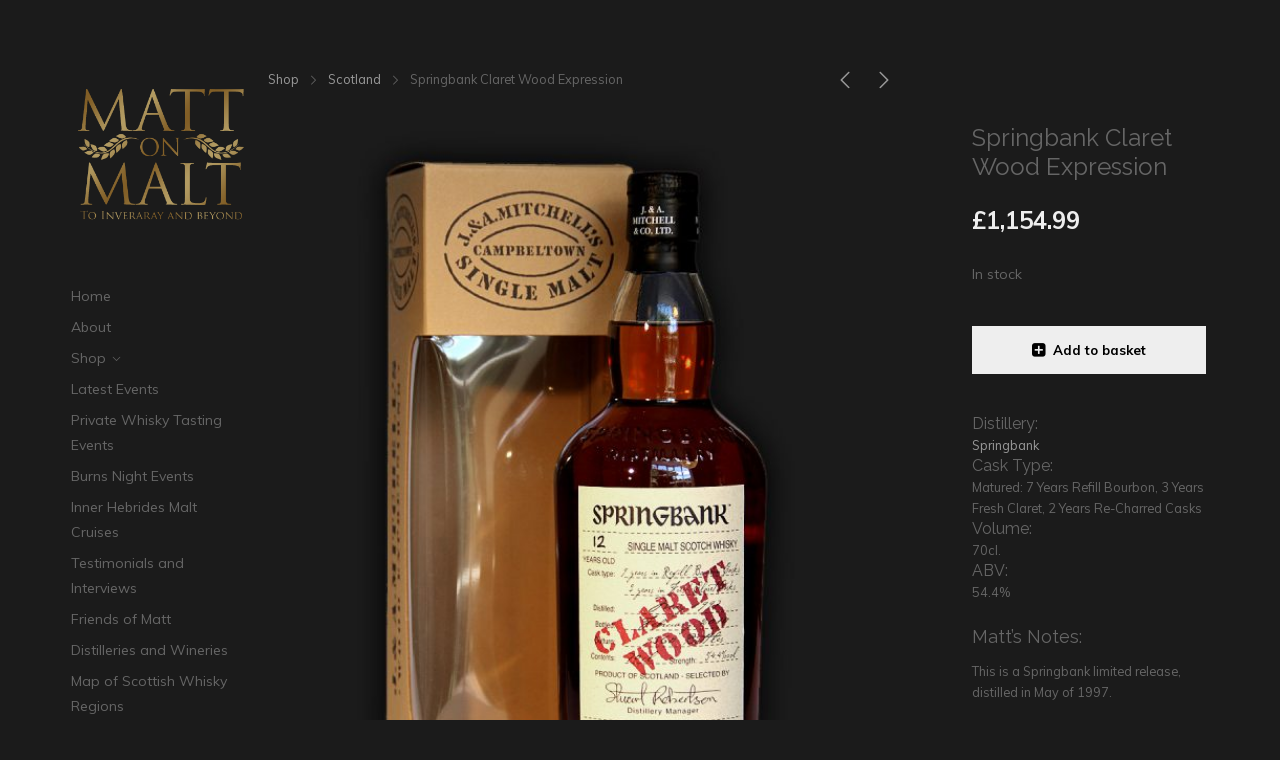

--- FILE ---
content_type: text/html; charset=UTF-8
request_url: https://mattonmalt.com/product/springbank-claret-wood-expression/
body_size: 30289
content:
<!DOCTYPE html>
<html class="no-js" lang="en-GB">
<head>

	<!-- Basic Page Needs
  ================================================== -->
    <title>Springbank Claret Wood Expression - mattonmalt.com Whisky Tasting Leamington Kenilworth Warwick</title><meta name="description" content="Distillery: Springbank Cask Type: Matured: 7 Years Refill Bourbon, 3 Years Fresh Claret, 2 Years Re-Charred Casks Volume: 70cl. ABV: 54.4% ..."><meta name="keywords" content="Matt on Malt, Whisky, Gin, Rum, Wine, Single Malt, Malt, Cask, Barrel, Leamington Spa, Warwick, Warwickshire, UK, United Kingdom, England, Scotland, Wales, Ireland, India, New Zealand, Highlands, Lowland, Islands, Campbeltown, Matt Swift, Speyside, Distillery, Barley, Whisky Seller, Whisky Shop, Whisky Tastings, Burns Nights, Events, Private Tasting Events ">    <!-- Charset
  ================================================== -->
    <meta charset="UTF-8">

	<!-- Mobile Specific Metas
  ================================================== -->
	<meta name="viewport" content="width=device-width, initial-scale=1">

	<!-- Favicons
	================================================== -->
        	<link rel="icon" type="image/png" href="https://mattonmalt.com/wp-content/uploads/2018/06/favicon01.png">
    
    <!-- Head End
  ================================================== -->
    <link rel="preconnect" href="https://fonts.googleapis.com"> 
      <link rel="preconnect" href="https://fonts.gstatic.com" crossorigin>
      <link href="https://fonts.googleapis.com/css2?family=Raleway:wght@400;700&family=Muli:wght@400;700&display=swap" rel="stylesheet"><meta name='robots' content='max-image-preview:large' />
	<style>img:is([sizes="auto" i], [sizes^="auto," i]) { contain-intrinsic-size: 3000px 1500px }</style>
	<link rel="alternate" type="application/rss+xml" title="mattonmalt.com Whisky Tasting Leamington Kenilworth Warwick &raquo; Feed" href="https://mattonmalt.com/feed/" />
<link rel="alternate" type="application/rss+xml" title="mattonmalt.com Whisky Tasting Leamington Kenilworth Warwick &raquo; Comments Feed" href="https://mattonmalt.com/comments/feed/" />
<script>
window._wpemojiSettings = {"baseUrl":"https:\/\/s.w.org\/images\/core\/emoji\/15.0.3\/72x72\/","ext":".png","svgUrl":"https:\/\/s.w.org\/images\/core\/emoji\/15.0.3\/svg\/","svgExt":".svg","source":{"concatemoji":"https:\/\/mattonmalt.com\/wp-includes\/js\/wp-emoji-release.min.js?ver=6.7.4"}};
/*! This file is auto-generated */
!function(i,n){var o,s,e;function c(e){try{var t={supportTests:e,timestamp:(new Date).valueOf()};sessionStorage.setItem(o,JSON.stringify(t))}catch(e){}}function p(e,t,n){e.clearRect(0,0,e.canvas.width,e.canvas.height),e.fillText(t,0,0);var t=new Uint32Array(e.getImageData(0,0,e.canvas.width,e.canvas.height).data),r=(e.clearRect(0,0,e.canvas.width,e.canvas.height),e.fillText(n,0,0),new Uint32Array(e.getImageData(0,0,e.canvas.width,e.canvas.height).data));return t.every(function(e,t){return e===r[t]})}function u(e,t,n){switch(t){case"flag":return n(e,"\ud83c\udff3\ufe0f\u200d\u26a7\ufe0f","\ud83c\udff3\ufe0f\u200b\u26a7\ufe0f")?!1:!n(e,"\ud83c\uddfa\ud83c\uddf3","\ud83c\uddfa\u200b\ud83c\uddf3")&&!n(e,"\ud83c\udff4\udb40\udc67\udb40\udc62\udb40\udc65\udb40\udc6e\udb40\udc67\udb40\udc7f","\ud83c\udff4\u200b\udb40\udc67\u200b\udb40\udc62\u200b\udb40\udc65\u200b\udb40\udc6e\u200b\udb40\udc67\u200b\udb40\udc7f");case"emoji":return!n(e,"\ud83d\udc26\u200d\u2b1b","\ud83d\udc26\u200b\u2b1b")}return!1}function f(e,t,n){var r="undefined"!=typeof WorkerGlobalScope&&self instanceof WorkerGlobalScope?new OffscreenCanvas(300,150):i.createElement("canvas"),a=r.getContext("2d",{willReadFrequently:!0}),o=(a.textBaseline="top",a.font="600 32px Arial",{});return e.forEach(function(e){o[e]=t(a,e,n)}),o}function t(e){var t=i.createElement("script");t.src=e,t.defer=!0,i.head.appendChild(t)}"undefined"!=typeof Promise&&(o="wpEmojiSettingsSupports",s=["flag","emoji"],n.supports={everything:!0,everythingExceptFlag:!0},e=new Promise(function(e){i.addEventListener("DOMContentLoaded",e,{once:!0})}),new Promise(function(t){var n=function(){try{var e=JSON.parse(sessionStorage.getItem(o));if("object"==typeof e&&"number"==typeof e.timestamp&&(new Date).valueOf()<e.timestamp+604800&&"object"==typeof e.supportTests)return e.supportTests}catch(e){}return null}();if(!n){if("undefined"!=typeof Worker&&"undefined"!=typeof OffscreenCanvas&&"undefined"!=typeof URL&&URL.createObjectURL&&"undefined"!=typeof Blob)try{var e="postMessage("+f.toString()+"("+[JSON.stringify(s),u.toString(),p.toString()].join(",")+"));",r=new Blob([e],{type:"text/javascript"}),a=new Worker(URL.createObjectURL(r),{name:"wpTestEmojiSupports"});return void(a.onmessage=function(e){c(n=e.data),a.terminate(),t(n)})}catch(e){}c(n=f(s,u,p))}t(n)}).then(function(e){for(var t in e)n.supports[t]=e[t],n.supports.everything=n.supports.everything&&n.supports[t],"flag"!==t&&(n.supports.everythingExceptFlag=n.supports.everythingExceptFlag&&n.supports[t]);n.supports.everythingExceptFlag=n.supports.everythingExceptFlag&&!n.supports.flag,n.DOMReady=!1,n.readyCallback=function(){n.DOMReady=!0}}).then(function(){return e}).then(function(){var e;n.supports.everything||(n.readyCallback(),(e=n.source||{}).concatemoji?t(e.concatemoji):e.wpemoji&&e.twemoji&&(t(e.twemoji),t(e.wpemoji)))}))}((window,document),window._wpemojiSettings);
</script>
<link rel='stylesheet' id='northeme-core-style-css' href='https://mattonmalt.com/wp-content/themes/reframe-plus-master/framework/front-end/css/style.core.min.css?ver=4.7.1' media='all' />
<link rel='stylesheet' id='nt-widgets-css' href='https://mattonmalt.com/wp-content/themes/reframe-plus-master/framework-plugins/gutenberg/css/widgets.min.css?ver=4.7.1' media='all' />
<link rel='stylesheet' id='nt-gutenberg-js-css' href='https://mattonmalt.com/wp-content/themes/reframe-plus-master/framework-plugins/gutenberg/css/gutenberg.min.css?ver=4.7.1' media='all' />
<link rel='stylesheet' id='nor-fontawesome-css-css' href='https://mattonmalt.com/wp-content/themes/reframe-plus-master/framework-plugins/font-awesome-6.7.2/css/all.min.css?ver=4.7.1' media='all' />
<link rel='stylesheet' id='nor-fontawesome-css-shim-css' href='https://mattonmalt.com/wp-content/themes/reframe-plus-master/framework-plugins/font-awesome-6.7.2/css/v4-shims.min.css?ver=4.7.1' media='all' />
<link rel='stylesheet' id='northeme-woocommerce-style-css' href='https://mattonmalt.com/wp-content/themes/reframe-plus-master/framework-plugins/woocommerce_sc/css/style.woocommerce.min.css?ver=4.7.1' media='all' />
<link rel='stylesheet' id='northeme-style-css' href='https://mattonmalt.com/wp-content/themes/reframe-plus-master/style.css?ver=4.7.1' media='all' />
<link rel='stylesheet' id='northeme-lightgallery-style-css' href='https://mattonmalt.com/wp-content/themes/reframe-plus-master/framework/front-end/js/lightgallery/lightgallery.min.css?ver=4.7.1' media='all' />
<link rel='stylesheet' id='northeme-video-style-css' href='https://mattonmalt.com/wp-content/themes/reframe-plus-master/framework/front-end/js/video/video-js.min.css?ver=4.7.1' media='all' />
<style id='wp-emoji-styles-inline-css'>

	img.wp-smiley, img.emoji {
		display: inline !important;
		border: none !important;
		box-shadow: none !important;
		height: 1em !important;
		width: 1em !important;
		margin: 0 0.07em !important;
		vertical-align: -0.1em !important;
		background: none !important;
		padding: 0 !important;
	}
</style>
<link rel='stylesheet' id='wp-block-library-css' href='https://mattonmalt.com/wp-includes/css/dist/block-library/style.min.css?ver=6.7.4' media='all' />
<style id='wp-block-library-theme-inline-css'>
.wp-block-audio :where(figcaption){color:#555;font-size:13px;text-align:center}.is-dark-theme .wp-block-audio :where(figcaption){color:#ffffffa6}.wp-block-audio{margin:0 0 1em}.wp-block-code{border:1px solid #ccc;border-radius:4px;font-family:Menlo,Consolas,monaco,monospace;padding:.8em 1em}.wp-block-embed :where(figcaption){color:#555;font-size:13px;text-align:center}.is-dark-theme .wp-block-embed :where(figcaption){color:#ffffffa6}.wp-block-embed{margin:0 0 1em}.blocks-gallery-caption{color:#555;font-size:13px;text-align:center}.is-dark-theme .blocks-gallery-caption{color:#ffffffa6}:root :where(.wp-block-image figcaption){color:#555;font-size:13px;text-align:center}.is-dark-theme :root :where(.wp-block-image figcaption){color:#ffffffa6}.wp-block-image{margin:0 0 1em}.wp-block-pullquote{border-bottom:4px solid;border-top:4px solid;color:currentColor;margin-bottom:1.75em}.wp-block-pullquote cite,.wp-block-pullquote footer,.wp-block-pullquote__citation{color:currentColor;font-size:.8125em;font-style:normal;text-transform:uppercase}.wp-block-quote{border-left:.25em solid;margin:0 0 1.75em;padding-left:1em}.wp-block-quote cite,.wp-block-quote footer{color:currentColor;font-size:.8125em;font-style:normal;position:relative}.wp-block-quote:where(.has-text-align-right){border-left:none;border-right:.25em solid;padding-left:0;padding-right:1em}.wp-block-quote:where(.has-text-align-center){border:none;padding-left:0}.wp-block-quote.is-large,.wp-block-quote.is-style-large,.wp-block-quote:where(.is-style-plain){border:none}.wp-block-search .wp-block-search__label{font-weight:700}.wp-block-search__button{border:1px solid #ccc;padding:.375em .625em}:where(.wp-block-group.has-background){padding:1.25em 2.375em}.wp-block-separator.has-css-opacity{opacity:.4}.wp-block-separator{border:none;border-bottom:2px solid;margin-left:auto;margin-right:auto}.wp-block-separator.has-alpha-channel-opacity{opacity:1}.wp-block-separator:not(.is-style-wide):not(.is-style-dots){width:100px}.wp-block-separator.has-background:not(.is-style-dots){border-bottom:none;height:1px}.wp-block-separator.has-background:not(.is-style-wide):not(.is-style-dots){height:2px}.wp-block-table{margin:0 0 1em}.wp-block-table td,.wp-block-table th{word-break:normal}.wp-block-table :where(figcaption){color:#555;font-size:13px;text-align:center}.is-dark-theme .wp-block-table :where(figcaption){color:#ffffffa6}.wp-block-video :where(figcaption){color:#555;font-size:13px;text-align:center}.is-dark-theme .wp-block-video :where(figcaption){color:#ffffffa6}.wp-block-video{margin:0 0 1em}:root :where(.wp-block-template-part.has-background){margin-bottom:0;margin-top:0;padding:1.25em 2.375em}
</style>
<style id='classic-theme-styles-inline-css'>
/*! This file is auto-generated */
.wp-block-button__link{color:#fff;background-color:#32373c;border-radius:9999px;box-shadow:none;text-decoration:none;padding:calc(.667em + 2px) calc(1.333em + 2px);font-size:1.125em}.wp-block-file__button{background:#32373c;color:#fff;text-decoration:none}
</style>
<style id='global-styles-inline-css'>
:root{--wp--preset--aspect-ratio--square: 1;--wp--preset--aspect-ratio--4-3: 4/3;--wp--preset--aspect-ratio--3-4: 3/4;--wp--preset--aspect-ratio--3-2: 3/2;--wp--preset--aspect-ratio--2-3: 2/3;--wp--preset--aspect-ratio--16-9: 16/9;--wp--preset--aspect-ratio--9-16: 9/16;--wp--preset--color--black: #000000;--wp--preset--color--cyan-bluish-gray: #abb8c3;--wp--preset--color--white: #ffffff;--wp--preset--color--pale-pink: #f78da7;--wp--preset--color--vivid-red: #cf2e2e;--wp--preset--color--luminous-vivid-orange: #ff6900;--wp--preset--color--luminous-vivid-amber: #fcb900;--wp--preset--color--light-green-cyan: #7bdcb5;--wp--preset--color--vivid-green-cyan: #00d084;--wp--preset--color--pale-cyan-blue: #8ed1fc;--wp--preset--color--vivid-cyan-blue: #0693e3;--wp--preset--color--vivid-purple: #9b51e0;--wp--preset--gradient--vivid-cyan-blue-to-vivid-purple: linear-gradient(135deg,rgba(6,147,227,1) 0%,rgb(155,81,224) 100%);--wp--preset--gradient--light-green-cyan-to-vivid-green-cyan: linear-gradient(135deg,rgb(122,220,180) 0%,rgb(0,208,130) 100%);--wp--preset--gradient--luminous-vivid-amber-to-luminous-vivid-orange: linear-gradient(135deg,rgba(252,185,0,1) 0%,rgba(255,105,0,1) 100%);--wp--preset--gradient--luminous-vivid-orange-to-vivid-red: linear-gradient(135deg,rgba(255,105,0,1) 0%,rgb(207,46,46) 100%);--wp--preset--gradient--very-light-gray-to-cyan-bluish-gray: linear-gradient(135deg,rgb(238,238,238) 0%,rgb(169,184,195) 100%);--wp--preset--gradient--cool-to-warm-spectrum: linear-gradient(135deg,rgb(74,234,220) 0%,rgb(151,120,209) 20%,rgb(207,42,186) 40%,rgb(238,44,130) 60%,rgb(251,105,98) 80%,rgb(254,248,76) 100%);--wp--preset--gradient--blush-light-purple: linear-gradient(135deg,rgb(255,206,236) 0%,rgb(152,150,240) 100%);--wp--preset--gradient--blush-bordeaux: linear-gradient(135deg,rgb(254,205,165) 0%,rgb(254,45,45) 50%,rgb(107,0,62) 100%);--wp--preset--gradient--luminous-dusk: linear-gradient(135deg,rgb(255,203,112) 0%,rgb(199,81,192) 50%,rgb(65,88,208) 100%);--wp--preset--gradient--pale-ocean: linear-gradient(135deg,rgb(255,245,203) 0%,rgb(182,227,212) 50%,rgb(51,167,181) 100%);--wp--preset--gradient--electric-grass: linear-gradient(135deg,rgb(202,248,128) 0%,rgb(113,206,126) 100%);--wp--preset--gradient--midnight: linear-gradient(135deg,rgb(2,3,129) 0%,rgb(40,116,252) 100%);--wp--preset--font-size--small: 14px;--wp--preset--font-size--medium: 20px;--wp--preset--font-size--large: 18px;--wp--preset--font-size--x-large: 42px;--wp--preset--font-size--extra-small: 12px;--wp--preset--font-size--normal: 16px;--wp--preset--font-size--extra-large: 21px;--wp--preset--font-size--huge: 28px;--wp--preset--font-size--gigantic: 36px;--wp--preset--font-family--inter: "Inter", sans-serif;--wp--preset--font-family--cardo: Cardo;--wp--preset--spacing--20: 0.44rem;--wp--preset--spacing--30: 0.67rem;--wp--preset--spacing--40: 1rem;--wp--preset--spacing--50: 1.5rem;--wp--preset--spacing--60: 2.25rem;--wp--preset--spacing--70: 3.38rem;--wp--preset--spacing--80: 5.06rem;--wp--preset--shadow--natural: 6px 6px 9px rgba(0, 0, 0, 0.2);--wp--preset--shadow--deep: 12px 12px 50px rgba(0, 0, 0, 0.4);--wp--preset--shadow--sharp: 6px 6px 0px rgba(0, 0, 0, 0.2);--wp--preset--shadow--outlined: 6px 6px 0px -3px rgba(255, 255, 255, 1), 6px 6px rgba(0, 0, 0, 1);--wp--preset--shadow--crisp: 6px 6px 0px rgba(0, 0, 0, 1);}:where(.is-layout-flex){gap: 0.5em;}:where(.is-layout-grid){gap: 0.5em;}body .is-layout-flex{display: flex;}.is-layout-flex{flex-wrap: wrap;align-items: center;}.is-layout-flex > :is(*, div){margin: 0;}body .is-layout-grid{display: grid;}.is-layout-grid > :is(*, div){margin: 0;}:where(.wp-block-columns.is-layout-flex){gap: 2em;}:where(.wp-block-columns.is-layout-grid){gap: 2em;}:where(.wp-block-post-template.is-layout-flex){gap: 1.25em;}:where(.wp-block-post-template.is-layout-grid){gap: 1.25em;}.has-black-color{color: var(--wp--preset--color--black) !important;}.has-cyan-bluish-gray-color{color: var(--wp--preset--color--cyan-bluish-gray) !important;}.has-white-color{color: var(--wp--preset--color--white) !important;}.has-pale-pink-color{color: var(--wp--preset--color--pale-pink) !important;}.has-vivid-red-color{color: var(--wp--preset--color--vivid-red) !important;}.has-luminous-vivid-orange-color{color: var(--wp--preset--color--luminous-vivid-orange) !important;}.has-luminous-vivid-amber-color{color: var(--wp--preset--color--luminous-vivid-amber) !important;}.has-light-green-cyan-color{color: var(--wp--preset--color--light-green-cyan) !important;}.has-vivid-green-cyan-color{color: var(--wp--preset--color--vivid-green-cyan) !important;}.has-pale-cyan-blue-color{color: var(--wp--preset--color--pale-cyan-blue) !important;}.has-vivid-cyan-blue-color{color: var(--wp--preset--color--vivid-cyan-blue) !important;}.has-vivid-purple-color{color: var(--wp--preset--color--vivid-purple) !important;}.has-black-background-color{background-color: var(--wp--preset--color--black) !important;}.has-cyan-bluish-gray-background-color{background-color: var(--wp--preset--color--cyan-bluish-gray) !important;}.has-white-background-color{background-color: var(--wp--preset--color--white) !important;}.has-pale-pink-background-color{background-color: var(--wp--preset--color--pale-pink) !important;}.has-vivid-red-background-color{background-color: var(--wp--preset--color--vivid-red) !important;}.has-luminous-vivid-orange-background-color{background-color: var(--wp--preset--color--luminous-vivid-orange) !important;}.has-luminous-vivid-amber-background-color{background-color: var(--wp--preset--color--luminous-vivid-amber) !important;}.has-light-green-cyan-background-color{background-color: var(--wp--preset--color--light-green-cyan) !important;}.has-vivid-green-cyan-background-color{background-color: var(--wp--preset--color--vivid-green-cyan) !important;}.has-pale-cyan-blue-background-color{background-color: var(--wp--preset--color--pale-cyan-blue) !important;}.has-vivid-cyan-blue-background-color{background-color: var(--wp--preset--color--vivid-cyan-blue) !important;}.has-vivid-purple-background-color{background-color: var(--wp--preset--color--vivid-purple) !important;}.has-black-border-color{border-color: var(--wp--preset--color--black) !important;}.has-cyan-bluish-gray-border-color{border-color: var(--wp--preset--color--cyan-bluish-gray) !important;}.has-white-border-color{border-color: var(--wp--preset--color--white) !important;}.has-pale-pink-border-color{border-color: var(--wp--preset--color--pale-pink) !important;}.has-vivid-red-border-color{border-color: var(--wp--preset--color--vivid-red) !important;}.has-luminous-vivid-orange-border-color{border-color: var(--wp--preset--color--luminous-vivid-orange) !important;}.has-luminous-vivid-amber-border-color{border-color: var(--wp--preset--color--luminous-vivid-amber) !important;}.has-light-green-cyan-border-color{border-color: var(--wp--preset--color--light-green-cyan) !important;}.has-vivid-green-cyan-border-color{border-color: var(--wp--preset--color--vivid-green-cyan) !important;}.has-pale-cyan-blue-border-color{border-color: var(--wp--preset--color--pale-cyan-blue) !important;}.has-vivid-cyan-blue-border-color{border-color: var(--wp--preset--color--vivid-cyan-blue) !important;}.has-vivid-purple-border-color{border-color: var(--wp--preset--color--vivid-purple) !important;}.has-vivid-cyan-blue-to-vivid-purple-gradient-background{background: var(--wp--preset--gradient--vivid-cyan-blue-to-vivid-purple) !important;}.has-light-green-cyan-to-vivid-green-cyan-gradient-background{background: var(--wp--preset--gradient--light-green-cyan-to-vivid-green-cyan) !important;}.has-luminous-vivid-amber-to-luminous-vivid-orange-gradient-background{background: var(--wp--preset--gradient--luminous-vivid-amber-to-luminous-vivid-orange) !important;}.has-luminous-vivid-orange-to-vivid-red-gradient-background{background: var(--wp--preset--gradient--luminous-vivid-orange-to-vivid-red) !important;}.has-very-light-gray-to-cyan-bluish-gray-gradient-background{background: var(--wp--preset--gradient--very-light-gray-to-cyan-bluish-gray) !important;}.has-cool-to-warm-spectrum-gradient-background{background: var(--wp--preset--gradient--cool-to-warm-spectrum) !important;}.has-blush-light-purple-gradient-background{background: var(--wp--preset--gradient--blush-light-purple) !important;}.has-blush-bordeaux-gradient-background{background: var(--wp--preset--gradient--blush-bordeaux) !important;}.has-luminous-dusk-gradient-background{background: var(--wp--preset--gradient--luminous-dusk) !important;}.has-pale-ocean-gradient-background{background: var(--wp--preset--gradient--pale-ocean) !important;}.has-electric-grass-gradient-background{background: var(--wp--preset--gradient--electric-grass) !important;}.has-midnight-gradient-background{background: var(--wp--preset--gradient--midnight) !important;}.has-small-font-size{font-size: var(--wp--preset--font-size--small) !important;}.has-medium-font-size{font-size: var(--wp--preset--font-size--medium) !important;}.has-large-font-size{font-size: var(--wp--preset--font-size--large) !important;}.has-x-large-font-size{font-size: var(--wp--preset--font-size--x-large) !important;}
:where(.wp-block-post-template.is-layout-flex){gap: 1.25em;}:where(.wp-block-post-template.is-layout-grid){gap: 1.25em;}
:where(.wp-block-columns.is-layout-flex){gap: 2em;}:where(.wp-block-columns.is-layout-grid){gap: 2em;}
:root :where(.wp-block-pullquote){font-size: 1.5em;line-height: 1.6;}
</style>
<style id='woocommerce-inline-inline-css'>
.woocommerce form .form-row .required { visibility: visible; }
</style>
<link rel='stylesheet' id='dashicons-css' href='https://mattonmalt.com/wp-includes/css/dashicons.min.css?ver=6.7.4' media='all' />
<link rel='stylesheet' id='woocommerce-addons-css-css' href='https://mattonmalt.com/wp-content/plugins/woocommerce-product-addons/assets/css/frontend.css?ver=3.0.28' media='all' />
<link rel='stylesheet' id='gateway-css' href='https://mattonmalt.com/wp-content/plugins/woocommerce-paypal-payments/modules/ppcp-button/assets/css/gateway.css?ver=2.9.5' media='all' />
<link rel='stylesheet' id='fullscreen-slider-css-css' href='https://mattonmalt.com/wp-content/themes/reframe-plus-master/framework-extend/scripts/vegas.min.css?ver=6.7.4' media='all' />
<script src="https://mattonmalt.com/wp-includes/js/jquery/jquery.min.js?ver=3.7.1" id="jquery-core-js"></script>
<script src="https://mattonmalt.com/wp-includes/js/jquery/jquery-migrate.min.js?ver=3.4.1" id="jquery-migrate-js"></script>
<script src="https://mattonmalt.com/wp-content/plugins/woocommerce/assets/js/jquery-blockui/jquery.blockUI.min.js?ver=2.7.0-wc.9.5.3" id="jquery-blockui-js" data-wp-strategy="defer"></script>
<script id="wc-add-to-cart-js-extra">
var wc_add_to_cart_params = {"ajax_url":"\/wp-admin\/admin-ajax.php","wc_ajax_url":"\/?wc-ajax=%%endpoint%%","i18n_view_cart":"View basket","cart_url":"https:\/\/mattonmalt.com\/basket\/","is_cart":"","cart_redirect_after_add":"no"};
</script>
<script src="https://mattonmalt.com/wp-content/plugins/woocommerce/assets/js/frontend/add-to-cart.min.js?ver=9.5.3" id="wc-add-to-cart-js" data-wp-strategy="defer"></script>
<script src="https://mattonmalt.com/wp-content/plugins/woocommerce/assets/js/zoom/jquery.zoom.min.js?ver=1.7.21-wc.9.5.3" id="zoom-js" defer data-wp-strategy="defer"></script>
<script src="https://mattonmalt.com/wp-content/plugins/woocommerce/assets/js/flexslider/jquery.flexslider.min.js?ver=2.7.2-wc.9.5.3" id="flexslider-js" defer data-wp-strategy="defer"></script>
<script id="wc-single-product-js-extra">
var wc_single_product_params = {"i18n_required_rating_text":"Please select a rating","i18n_product_gallery_trigger_text":"View full-screen image gallery","review_rating_required":"yes","flexslider":{"rtl":false,"animation":"slide","smoothHeight":true,"directionNav":true,"controlNav":"thumbnails","slideshow":false,"animationSpeed":500,"animationLoop":false,"allowOneSlide":false},"zoom_enabled":"1","zoom_options":{"magnify":1.2},"photoswipe_enabled":"","photoswipe_options":{"shareEl":false,"closeOnScroll":false,"history":false,"hideAnimationDuration":0,"showAnimationDuration":0},"flexslider_enabled":"1"};
</script>
<script src="https://mattonmalt.com/wp-content/plugins/woocommerce/assets/js/frontend/single-product.min.js?ver=9.5.3" id="wc-single-product-js" defer data-wp-strategy="defer"></script>
<script src="https://mattonmalt.com/wp-content/plugins/woocommerce/assets/js/js-cookie/js.cookie.min.js?ver=2.1.4-wc.9.5.3" id="js-cookie-js" defer data-wp-strategy="defer"></script>
<script id="woocommerce-js-extra">
var woocommerce_params = {"ajax_url":"\/wp-admin\/admin-ajax.php","wc_ajax_url":"\/?wc-ajax=%%endpoint%%"};
</script>
<script src="https://mattonmalt.com/wp-content/plugins/woocommerce/assets/js/frontend/woocommerce.min.js?ver=9.5.3" id="woocommerce-js" defer data-wp-strategy="defer"></script>
<script src="https://mattonmalt.com/wp-content/plugins/js_composer/assets/js/vendors/woocommerce-add-to-cart.js?ver=8.1" id="vc_woocommerce-add-to-cart-js-js"></script>
<script src="https://mattonmalt.com/wp-content/themes/reframe-plus-master/framework-extend/scripts/vegas.min.js?ver=6.7.4" id="fullscreen-slider-js-js"></script>
<script></script><link rel="https://api.w.org/" href="https://mattonmalt.com/wp-json/" /><link rel="alternate" title="JSON" type="application/json" href="https://mattonmalt.com/wp-json/wp/v2/product/451" /><link rel="EditURI" type="application/rsd+xml" title="RSD" href="https://mattonmalt.com/xmlrpc.php?rsd" />
<meta name="generator" content="WordPress 6.7.4" />
<meta name="generator" content="WooCommerce 9.5.3" />
<link rel="canonical" href="https://mattonmalt.com/product/springbank-claret-wood-expression/" />
<link rel='shortlink' href='https://mattonmalt.com/?p=451' />
<link rel="alternate" title="oEmbed (JSON)" type="application/json+oembed" href="https://mattonmalt.com/wp-json/oembed/1.0/embed?url=https%3A%2F%2Fmattonmalt.com%2Fproduct%2Fspringbank-claret-wood-expression%2F" />
<link rel="alternate" title="oEmbed (XML)" type="text/xml+oembed" href="https://mattonmalt.com/wp-json/oembed/1.0/embed?url=https%3A%2F%2Fmattonmalt.com%2Fproduct%2Fspringbank-claret-wood-expression%2F&#038;format=xml" />
<script type="text/javascript">
(function(url){
	if(/(?:Chrome\/26\.0\.1410\.63 Safari\/537\.31|WordfenceTestMonBot)/.test(navigator.userAgent)){ return; }
	var addEvent = function(evt, handler) {
		if (window.addEventListener) {
			document.addEventListener(evt, handler, false);
		} else if (window.attachEvent) {
			document.attachEvent('on' + evt, handler);
		}
	};
	var removeEvent = function(evt, handler) {
		if (window.removeEventListener) {
			document.removeEventListener(evt, handler, false);
		} else if (window.detachEvent) {
			document.detachEvent('on' + evt, handler);
		}
	};
	var evts = 'contextmenu dblclick drag dragend dragenter dragleave dragover dragstart drop keydown keypress keyup mousedown mousemove mouseout mouseover mouseup mousewheel scroll'.split(' ');
	var logHuman = function() {
		if (window.wfLogHumanRan) { return; }
		window.wfLogHumanRan = true;
		var wfscr = document.createElement('script');
		wfscr.type = 'text/javascript';
		wfscr.async = true;
		wfscr.src = url + '&r=' + Math.random();
		(document.getElementsByTagName('head')[0]||document.getElementsByTagName('body')[0]).appendChild(wfscr);
		for (var i = 0; i < evts.length; i++) {
			removeEvent(evts[i], logHuman);
		}
	};
	for (var i = 0; i < evts.length; i++) {
		addEvent(evts[i], logHuman);
	}
})('//mattonmalt.com/?wordfence_lh=1&hid=82E838AB1E32E0627CED32F4BCCAA228');
</script> <style type="text/css" id="custom-css">:root{--mobile-tabs-bg:#1a1a1a;--mobile-tabs-border:#000;--mobile-tabs-selected:#fff;--mobile-tabs-color:#aaa;--mobile-tabs-icon-size:15px;--mobile-tabs-font-size:11px;--mobile-tabs-height:50px;--mobile-tabs-bottom-diff:0}body{font:14px "Muli", -apple-system, BlinkMacSystemFont, "Segoe UI", Roboto, Oxygen-Sans, Ubuntu, Cantarell, "Helvetica Neue", sans-serif;background:rgb(27, 27, 27);background-size:inherit;color:rgb(102, 102, 102)}.button, button, input[type=button]{font-family:"Muli", "Helvetica Neue", "HelveticaNeue", Helvetica, Arial, sans-serif}footer.website-footer .footertext small a{font-size:inherit}.mobile-menu-container ul li.menu-item-has-children > a:first-of-type:after{font-size:14px}.thecontent p span, .the_content p span, .page-content p span{line-height:1.7;word-wrap:break-word}#nprogress .bar{background:rgb(102, 102, 102)}#nprogress .spinner-icon{border-top-color:rgb(102, 102, 102);border-left-color:rgb(102, 102, 102)}#nprogress .peg{box-shadow:0 0 10px rgb(102, 102, 102), 0 0 5px rgb(102, 102, 102)}a.main-logo img{max-width:180px}.mobile-menu-container .main-logo img{max-width:150px}@media (max-width:959px){a.main-logo img{max-width:180px}}@media (max-width:479px){a.main-logo img{max-width:150px}}a, h1 a,h2 a,h3 a,h4 a,h5 a,h6 a, form.contactform_ajax label.error, .shop_table.cart td a.remove, #reviews p.meta strong{color:rgb(153, 153, 153)}a:hover, body div.woo-tabs-3 .woocommerce-tabs .wc-tabs li.active a, .shop_table.cart td a.remove:hover{color:rgb(255, 255, 255)}a.backtotop{background:rgb(27, 27, 27);color:rgb(153, 153, 153)!important;border-color:rgb(153, 153, 153)!important}.backtotopcontainer .nor-cart-tablet a{color:rgb(153, 153, 153)}@media screen and (max-width:768px){/*.backtotopcontainer{background:rgba(0, 0, 0, 0.4)!important}*/ /*.backtotopcontainer a{color:rgb(255, 255, 255)!important}*/}h1,h2,h3,h4,h5,h6{font-family:"Raleway";color:rgb(102, 102, 102)}body div.woo-tabs-3 .woocommerce-tabs .wc-tabs{font-family:"Raleway"}div.alert{color:rgb(102, 102, 102);border-color:rgb(102, 102, 102)}.nor-button, a.button, input.button, button[type="submit"], input[type="submit"], .wpcf7-submit, .wp-block-search .wp-block-search__button{color:rgb(238, 238, 238);background:rgb(51, 51, 51)}.with-border{border-color:rgb(51, 51, 51);color:rgb(51, 51, 51);background:none}.nor-button:hover, a.button:hover, input.button:hover, .wpcf7-submit:hover, button[type="submit"]:hover, input[type="submit"]:hover, input[type="reset"]:hover, input[type="button"]:hover, .button[type="submit"]:active, button[type="submit"]:active, input[type="submit"]:active, input[type="reset"]:active, input[type="button"]:active{color:rgb(255, 255, 255);background:rgb(102, 102, 102)}#nprogress .spinner{display:none!important}.border-radius, .woo-main-container .summary form select{-webkit-border-radius:0px;-moz-border-radius:0px;border-radius:0px}.border-color, hr, .woocommerce-MyAccount-content, .wp-caption, blockquote, pre, .navigation-bottom a, .navigation-bottom-works a, .nor-flexslider.nor-gallery .flex-control-thumbs li, .addresses.col2-set .col-1, .shipping-calculator-form, .woo-login-container form, .summary table.group_table td, ul#shipping_method li, .woo-main-container .upsells, .woocommerce .cross-sells, .woocommerce .related.products, .select2-drop, .nor-cart .nor-cart-content ul, .nor-cart .empty, .woocommerce .cart-collaterals, .woocommerce table.shop_table.cart tbody td a.remove, .woocommerce-tabs table.shop_attributes tr, .woo-view-order, .woocommerce .myaccount-wrapper .col2-set, .woocommerce-account .col2-set .col-1, .woocommerce-tabs #tab-reviews, img.woocommerce-placeholder, .create-account, form.login, form.register, form.lost_reset_password, #order_review, dl,dd,dt, .woocommerce ol.commentlist li, #reviews, .woo-main-container .woocommerce-tabs, .digital-downloads li, .shop_table tr, .summary form, .summary p.cart, .summary .product-full-desc tr, .cart-collaterals table tr, .woocommerce .cart-collaterals h2, .woocommerce-MyAccount-navigation ul li, .widget_tag_cloud div a{border-color:rgb(43, 43, 43)!important;border-style:solid}.activemenu-bg{color:rgb(102, 102, 102)!important}.activemenu-bg:hover, .activemenu-bg.selected{color:rgb(153, 153, 153)!important}.summary .product_tags{display:none}.price-container ins span.amount, .single_variation ins span.amount, .product-onsale, .yith-wcwl-add-button a.add_to_wishlist:hover, #order_review table tr.order-total span{color:rgb(255, 255, 255)!important}.grid-item .product-addtocart-wrapper a, .grid-item.grid-type-product a.button{color:rgb(255, 255, 255)}.product-onsale{border-color:rgb(255, 255, 255)!important}.price-container span.amount{color:rgb(238, 238, 238)}#customer_details h3, .woocommerce-info, #order_review_heading{border-color:rgb(43, 43, 43)!important}.widget{border-color:rgb(43, 43, 43)!important;border-bottom-style:solid}.widget_wrapper ul li, .wp-block-widget-area li{border-color:rgb(43, 43, 43)}.featured img{-moz-box-shadow:none!important;-webkit-box-shadow:none!important;box-shadow:none!important}.searchform input[type=text], input[type=number], input[type=text], input[type=search], input[type=url], input[type=tel], input[type=email], input[type=password], textarea, .select2-container .select2-selection, span.select2.select2-container span.select2-selection__rendered, span.select-wrap{background-color:#fff;border-color:rgb(51, 51, 51);color:rgb(204, 204, 204)}input[type=number], input[type=text], input[type=search], input[type=tel], input[type=email], input[type=password], textarea, select, .select2-container--default .select2-selection--single, span.select2.select2-container span.select2-selection__rendered, span.select-wrap{-webkit-border-radius:0px;-moz-border-radius:0px;border-radius:0px}select{color:rgb(204, 204, 204)}.woocommerce div.quantity .quantity-button{border-color:rgb(51, 51, 51);color:rgb(204, 204, 204)}.woocommerce div.quantity .quantity-button.quantity-up{border-color:rgb(51, 51, 51)}.woocommerce .qty, .woocommerce table.shop_table.cart .qty{border:1px solid rgb(51, 51, 51)!important}input:-ms-input-placeholder, textarea:-ms-input-placeholder{color:rgb(204, 204, 204)}input:-moz-placeholder, textarea:-moz-placeholder{color:rgb(204, 204, 204)}input::-webkit-input-placeholder, textarea::-webkit-input-placeholder{color:rgb(204, 204, 204)}.form-border-color{border-color:rgb(51, 51, 51)}.searchform button[type=submit] i, .woocommerce-product-search button[type=submit] i{color:rgb(204, 204, 204)}.chosen-single{background-color:#fff;border-color:rgb(51, 51, 51)!important;color:rgb(204, 204, 204)!important}dl.tabs dd.active, dl.tabs{border-color:rgb(43, 43, 43)!important}dl.tabs dd.active{background-color:rgb(27, 27, 27)!important}.widget_calendar table.wp-calendar-table thead, table.wp-calendar-table tbody{border-color:rgb(102, 102, 102)}div.social-icons a .iconic{font-size:16px}div.social-icons a.img-icon{height:16px}.mobile-menu-container div.social-icons a.img-icon{height:18px;top:-3px}.social-icons a, .nor-social-sharing a, nav.leftmenu .social-icons a, .header-icons i{color:rgb(102, 102, 102)}.social-icons a:hover, .nor-social-sharing a:hover, nav.leftmenu .social-icons a:hover, .header-icons:hover i{color:rgb(153, 153, 153)}.fullnav.dropdown li:hover a{border-color:rgb(153, 153, 153)!important;color:rgb(153, 153, 153)}header ul.main-nav > li > a{margin-left:8px;margin-right:8px}.open-up ul.main-nav li a{font-family:"Muli"!important}ul.main-nav li a{color:rgb(102, 102, 102)}ul.main-nav ul.sub-menu, .cat-with-sub ul.categories-list-wrap ul{background-color:rgb(51, 51, 51)!important}ul.main-nav ul.sub-menu{border:1px solid rgb(43, 43, 43)}header ul.main-nav ul:after, .cat-with-sub ul.categories-list-wrap ul:after{border-bottom-color:rgb(51, 51, 51)!important}ul.main-nav ul.sub-menu ul.sub-menu:after, .cat-with-sub ul.categories-list-wrap ul.sub-menu ul.sub-menu:after{border-left-color:rgb(51, 51, 51)!important}ul.main-nav ul li a, .cat-with-sub ul.categories-list-wrap ul li a{color:rgb(204, 204, 204)}ul.main-nav ul li a:hover, .cat-with-sub ul.categories-list-wrap ul li a:hover{color:rgb(255, 255, 255)}ul.main-nav ul.sub-menu .sub-menu, .cat-with-sub ul.categories-list-wrap ul.sub-menu .sub-menu{width:150px}ul.main-nav ul, .cat-with-sub ul.categories-list-wrap ul{width:150px}ul.main-nav ul li a, .cat-with-sub ul.categories-list-wrap ul li a{font-weight:normal;font-size:11px;line-height:1.2}.imgside .quotes .overlay, article.woo-subcats .cat-title-wrap{background:rgba(0, 0, 0, 0.4)}.imgside blockquote.wthumb a, .imgside blockquote.wthumb p, .imgside blockquote.wthumb span, article.woo-subcats h4{color:rgb(255, 255, 255)}.flex-pauseplay{display:none!important}.flex-direction-nav a{color:#eee!important}.flex-pauseplay a i{color:#eee!important}.main-flex-caption, .main-flex-caption p, .main-flex-caption a{color:#222!important}.nor-flexslider.nor-gallery .flex-direction-nav a{color:#eee!important}.nor-flexslider.nor-gallery .flex-pauseplay a i{color:#eee!important}.nor-flexslider.nor-gallery .flex-direction-nav a{background:#000!important;border-radius:500px;width:60px}.nor-flexslider.nor-gallery .flex-direction-nav a i{color:#eee!important}.nor-flexslider.nor-gallery .flex-direction-nav .flex-prev i{margin-left:-3px}.nor-flexslider.nor-gallery .flex-direction-nav .flex-next i{margin-left:3px}.flex-caption{background-color:transparent!important;color:#222!important;text-align:center!important;-webkit-transition:opacity .5s ease-in-out;-moz-transition:opacity .5s ease-in-out;-ms-transition:opacity .5s ease-in-out;-o-transition:opacity .5s ease-in-out;transition:opacity .5s ease-in-out;filter:alpha(opacity=0);opacity:0}.flex-caption p, .flex-caption a{color:#222!important}.nor-flexslider:hover .flex-caption, .nor-flexslider:hover .main-flex-caption{filter:alpha(opacity=100);opacity:1}.flex-control-paging{display:none}.nor-flexslider.nor-gallery ul.slides img, .nor-flexslider.nor-gallery ul.slides video, .nor-flexslider.nor-gallery ul.slides iframe{max-height:650px}.nor-flexslider.nor-gallery ul.slides img{width:auto}.nor-gallery li .embedded{max-width:1156px;margin:auto}.nor-flexslider.nor-gallery ul.slides{height:650px}.nor-flexslider.nor-gallery .flex-control-thumbs img{height:60px}@media screen and (max-width:768px){.nor-flexslider.nor-gallery ul.slides img{max-height:270.83333333333px}.nor-flexslider.nor-gallery ul.slides{height:270.83333333333px}.nor-flexslider.nor-gallery .flex-control-thumbs img{height:50px}}.woocommerce-product-gallery .flex-prev{left:1%}.woocommerce-product-gallery:hover .flex-next, .woocommerce-product-gallery:hover .flex-prev{top:47%}</style> <style type="text/css" id="custom-css-theme">body #loadintothis{transition:background .6s;-moz-transition:background .6s;-webkit-transition:background .6s;animation:fadein 1s;-moz-animation:fadein 1s;-webkit-animation:fadein 1s;-o-animation:fadein 1s}.left-main-nav li a{font-style:normal;font-weight:normal;font-size:14px;line-height:1.8;letter-spacing:0em}@media (min-width:768px) and (max-width:991px){.left-main-nav li a{font-size:14px;line-height:1.8;letter-spacing:0em}}@media (max-width:767px){.left-main-nav li a{font-size:14px;line-height:1.8;letter-spacing:0em}}body.stick-menu-active:not(.page-template-template-bg-slider) header.main-website-header{background:#fff}body.stick-menu-active.page-template-template-bg-slider header.main-website-header{border:none}.sticky-wrapper.is-sticky .navibg{background:rgb(27, 27, 27);padding-top:10px;padding-bottom:10px}.sticky-wrapper.is-sticky .logo-leftmenu{display:block}.left-main-nav li a{color:rgb(102, 102, 102)}.left-main-nav .current_page_item > a,.left-main-nav .current_menu_item > a,.left-main-nav .current-menu-item > a,.left-main-nav .current-menu > a,.left-main-nav > .current-parent > a,.left-main-nav > .current-page-ancestor > a,.main-nav .current-menu > a,.main-nav > .current-parent > a,.main-nav > .current-page-ancestor > a,.main-nav > .current_page_item > a,.main-nav > .current_menu_item > a,.main-nav > .current-menu-item > a,.main-nav > li > a:hover,.left-main-nav li > a:hover,.left-main-nav li > a.selected{color:rgb(153, 153, 153);border:none}.main-nav .current-parent .current-menu a{padding-bottom:0;border:none}li.current-menu-ancestor > a, li.current-menu-parent > a{border:none!important}.backtotopcontainer .nor-cart a.cart-icon,.nor-cart .header-icons span.quantity,.woo-main-container .summary form button,.nor-cart .nor-cart-content ul li.checkout-buttons .checkout,.nor-cart .nor-cart-content ul li p .checkout,.woocommerce .cart-collaterals .checkout-button,input#place_order{background-color:rgb(238, 238, 238)!important;border-color:rgb(238, 238, 238)!important;color:rgb(0, 0, 0)!important}.backtotopcontainer .nor-cart a.cart-icon{color:rgb(255, 255, 255);border:1px solid rgb(255, 255, 255)}.woo-main-container .type-product .woo-image-side .thumbnails img{height:80px}.woo-main-container .type-product .woo-image-side .thumbnails a{display:inline-block;margin:5px 5px 0 0;width:auto}.nor-cart .nor-cart-content ul{background:rgb(27, 27, 27)}.nor-cart .nor-cart-content .arrow-up{border-bottom-color:rgb(43, 43, 43)}.nor-cart .nor-cart-content ul li{border-color:rgb(43, 43, 43);color:rgb(102, 102, 102)}.nor-cart-content p.buttons{background:rgb(43, 43, 43);border-top:1px solid rgb(43, 43, 43)}.nor-cart .nor-cart-content ul ul li a.remove{color:rgb(102, 102, 102)}.woo-main-container .type-product .woo-image-side .thumbnails img{height:80px}.woo-main-container .type-product .woo-image-side .thumbnails a{display:inline-block;margin:5px 5px 0 0;width:auto}.grid-item .product-addtocart-wrapper a.button{color:rgb(153, 153, 153);background:none}.grid-item .product-addtocart-wrapper a.button:hover{color:rgb(255, 255, 255);background:none}.product-addtocart-wrapper{margin-top:0!important}span.select-wrap{border-color:rgb(51, 51, 51)}.select2-container .select2-choice{border-color:rgb(51, 51, 51)}.select2-container .select2-choice .select2-arrow b:after{border-top-color:rgb(51, 51, 51)}.select2-container .select2-chosen{color:rgb(204, 204, 204);font-size:13px;font-family:'Helvetica Neue', Helvetica, Arial}.mainframeclass{display:none!important;background:rgb(51, 51, 51)!important}#mainframe-right, #mainframe-left{width:18px}#mainframe-top, #mainframe-bottom{height:18px}.backtotopcontainer{bottom:38px;right:38px}@media only screen and (max-width:768px){.backtotopcontainer{bottom:0}}.demo-store-container{top:18px!important}@media only screen and (max-width:767px){.nor-custom-post-single .single-cpt{display:flex;flex-direction:column;clear:both;width:100%}.single-cpt .rightside{order:-1;float:left;margin-bottom:30px}.single-cpt .nor-social-sharing{margin-bottom:0}}@media (min-width:768px){.container,body.stick-menu-active .main-website-header.topmargin{padding-left:4vw;padding-right:4vw}.sliderfooter-wrapper{left:4vw;right:4vw;bottom:4vw}.topmargin{padding-top:5.0vw;padding-bottom:4.3vw}main.defaultpage{padding-top:5.0vw}.navibg{padding-bottom:1.4vw}.defaultpage{padding-top:1.8vw;padding-bottom:1.8vw}.homepage article.row, section.homepage{padding-top:4.6vw;padding-bottom:4.6vw}hr.blog-post-separator{margin-top:4.6vw;margin-bottom:4.6vw}footer.website-footer .footer-copyright{padding-top:2.1vw;padding-bottom:2.1vw;margin:0}footer.website-footer .footer-widgets{padding-top:3.6vw;padding-bottom:2.1vw;margin:0}}@media (min-width:479px) and (max-width:767px){.topmargin{padding-top:25px;padding-bottom:40px}.navibg{padding-top:10px;padding-bottom:15px;margin-bottom:10px;display:inline-block;width:100%}.container{padding-left:25px;padding-right:25px}hr.blog-post-separator{margin-top:45px;margin-bottom:30px}.defaultpage{padding-top:0;padding-bottom:20px}footer.website-footer .footer-copyright{padding-top:15px;padding-bottom:15px}.sliderfooter-wrapper{bottom:25px}}@media (max-width:479px){.navibg{padding-bottom:15px;display:inline-block;width:100%}}</style> <meta property="og:image" content="https://mattonmalt.com/wp-content/uploads/2018/07/fb_og_logo.png" /> <link href="https://fonts.googleapis.com/css?family=Raleway" rel="stylesheet"> <style type="text/css" id="custom-css-full"> .theme-credits{display:none!important}.the_content ul li, .the_content ol li{margin-bottom:0px}.woocommerce-message{color:#666666}input[type="text"], input[type="password"], input[type="email"], textarea{width:100%}#customer_details h3, #order_review_heading{border-bottom:1px solid;padding-bottom:15px;margin-bottom:20px;margin-top:15px}div.blockOverlay{background:none!important}.wpb_wrapper .woocommerce .grid-item{width:100%!important}h7{font:16px "Raleway", "Helvetica Neue", "HelveticaNeue", Helvetica, Arial, sans-serif;line-height:16px;font-style:Normal;font-weight:Normal;font-size:16px;letter-spacing:0em}.woocommerce .related.products h2{font:20px "Raleway", "Helvetica Neue", "HelveticaNeue", Helvetica, Arial, sans-serif;margin-bottom:20px;float:left;width:100%}.summary .product_title{font:24px "Raleway", "Helvetica Neue", "HelveticaNeue", Helvetica, Arial, sans-serif;padding-bottom:5px}.product .sku_wrapper{display:none !important}.woocommerce form h3{margin:0px 0 0px 0}@media only screen and (min-width:760px) and (max-width:1200px){a.main-logo img{padding-top:12px;max-width:150px}}</style> <script type="text/javascript"> function theme_lightbox_callback(){if( norMediaQuery('min-width:959px') ){jQuery('img.mfp-img').css('max-height',(jQuery(window).height() / 100 * 80)+'px')}else{jQuery('img.mfp-img').css('max-height','').css('max-width','80%')}jQuery('img.mfp-img').fadeTo(1000,1)}function theme_ajax_funcs(data,murl){jQuery( ".single-product .summary" ).wrapInner('<div class="northeme-sticky" data-sticky-spacing="40" data-sticky-footer=".woocommerce-tabs" data-sticky-on="always"></div>');jQuery('body').on('click','a.main-logo',function(e){jQuery('.left-main-nav li').removeClass('current-menu current-menu-item current_page_item current-menu-ancestor current-menu-parent current_page_parent current_page_ancestor')});jQuery('.woocommerce-review-link').on('click',function(){setTimeout("jQuery('.northeme-sticky').sticky('update')",500)});jQuery('body').on('click','.left-main-nav a',function(e){jQuery('.left-main-nav li').not(jQuery(this).parents()).removeClass('current-menu current-menu-item current_page_item current-menu-ancestor current-menu-parent current_page_parent current_page_ancestor');if(jQuery(this).attr('href')=='#' && jQuery(this).next('.sub-menu').length > 0){jQuery(this).parent('li').addClass('current-menu current-menu-item current_page_item')}if(jQuery(this).attr('href')=='#'){e.preventDefault()}});jQuery(".navigate-arrows a").on({mouseenter:function (){if( norMediaQuery('min-width:767px') ){jQuery('.navigate-arrows .nav-post-name span').text(jQuery(this).attr('title')).fadeIn()}}, mouseleave:function (){if( norMediaQuery('min-width:767px') ){jQuery('.navigate-arrows .nav-post-name span').hide()}}});jQuery('.search-form-button').on('click',function(e){jQuery('form[name=search-form]').fadeIn();e.preventDefault()});jQuery('form[name=search-form] input').on('blur',function(){jQuery('form[name=search-form]').fadeOut()})}function product_gallery(){if(norvars.productpage!=2){var useonthis = '.woo-main-container .woo-image-side.imagezoom a, .single-cpt-content.leftside.imagezoom a:not(.flex-slide):has(img)'}else{var useonthis = '.single-cpt-content.leftside.imagezoom a:not(.flex-slide):has(img)'}jQuery(useonthis).on('click',function(e){if(jQuery(window).width() < 769){e.preventDefault();return false}if(event == null || event.type=='change') return false;jQuery('body').append('<a href="#" class="product-gallery-blocker"></a>');jQuery('.woo-main-container .summary, .single-cpt .rightside').fadeOut(250,function(){var cw = jQuery('.woo-main-container .woo-image-side, .single-cpt-content');var getwidth = Math.round((cw.width() / cw.parent().width()) * 100)+'%';jQuery('.woo-main-container .woo-image-side img, .single-cpt-content .contentimages img').css('width','100%');jQuery('.single-product .single-product-header, .single-cpt-header').addClass('maximized');jQuery('.woo-main-container .woo-image-side, .single-cpt-content') .animate({width:'100%', specialEasing:{width:"easeInOutExpo"}}, 250, function(){jQuery('.woo-main-container .woo-image-side img, .single-cpt-content .contentimages img').each(function(){jQuery(this).attr('data-src',jQuery(this).attr('src'));jQuery(this).attr('src',jQuery(this).parent('a').attr('href'));jQuery(window).trigger('resize')});jQuery('.product-gallery-blocker').on('click',function(e){var stp = 0;if(jQuery(".woo-image-side").length > 0){stp = jQuery(".woo-image-side").offset().top - 40}jQuery('.single-product .single-product-header, .single-cpt-header').removeClass('maximized');jQuery('html, body').animate({scrollTop:stp}, 500, "easeInOutExpo");jQuery(this).remove();jQuery('.woo-main-container .woo-image-side, .single-cpt-content') .animate({width:getwidth, specialEasing:{width:"easeInOutExpo"}}, 250, function(){jQuery(this).css('width','');jQuery('.woo-main-container .woo-image-side img, .single-cpt-content .contentimages img').each(function(){jQuery(this).parent('a').attr('href',jQuery(this).attr('src'));jQuery(this).attr('src',jQuery(this).attr('data-src'))});jQuery('.woo-main-container .woo-image-side img, .single-cpt-content .contentimages img').css('width','');jQuery('.woo-main-container .summary, .single-cpt .rightside').fadeIn();jQuery(window).trigger('resize');jQuery('.northeme-sticky').sticky('update')});e.preventDefault()})})});e.preventDefault()})}</script>  <style type="text/css" id="gridlayout-css"> .post-list.wrapper-column-nor-small{width:102.5%;margin-left:-1.25%;margin-right:-1.25%}.gutenberg-post-wrap.alignfull .post-list.wrapper-column-nor-small{width:97.5%;margin-left:1.25%;margin-right:1.25%}.post-list.wrapper-column-nor-small .grid-item{float:left;width:22.5%;margin-left:1.25%;margin-right:1.25%;margin-bottom:2.5%}.post-list.wrapper-column-nor-small.type-gallery-grid .grid-item.with-caption{padding-bottom:0}.post-list.nor-standard.wrapper-column-nor-small .grid-item a.img{padding-bottom:75%}.post-list.wrapper-column-nor-small .grid-item.info-overlay{margin-bottom:2.5%;padding-bottom:0}.post-list.wrapper-column-nor-small .gutter-sizer{width:2.5%}.post-list.wrapper-column-nor-small .grid-sizer{width:22.5%}.post-list.wrapper-column-nor-small .grid-item .nor-flexslider.nor-gallery ul.slides img{max-height:75px}.post-list.nor-masonry.wrapper-column-nor-small{margin-bottom:-2.5%}@media (min-width:480px){.post-list.nor-standard.wrapper-column-nor-small .grid-item:nth-child(4n+1){clear:left}}@media (min-width:480px) and (max-width:767px){.post-list.wrapper-column-nor-small{width:106%;margin-left:-3%;margin-right:-3%}.post-list.wrapper-column-nor-small .grid-item{width:44%;float:left;margin-left:3%;margin-right:3%;margin-bottom:6%}.post-list.nor-standard.wrapper-column-nor-small .grid-item:nth-child(2n+1), .gallery-container .post-list.nor-standard.wrapper-column-nor-small .grid-item:nth-child(2n+1){clear:left}.post-list.wrapper-column-nor-small .grid-item .nor-flexslider.nor-gallery ul.slides img{max-height:240px}}@media (max-width:479px){.post-list.wrapper-column-nor-small, .post-list.wrapper-column-nor-small .grid-item{width:100%;margin:0 0 25px 0}.post-list.wrapper-column-nor-small .grid-item .nor-flexslider.nor-gallery ul.slides img{max-height:240px}}.post-list.wrapper-column-nor-medium{width:104%;margin-left:-2%;margin-right:-2%}.gutenberg-post-wrap.alignfull .post-list.wrapper-column-nor-medium{width:96%;margin-left:2%;margin-right:2%}.post-list.wrapper-column-nor-medium .grid-item{float:left;width:29.333333333333%;margin-left:2%;margin-right:2%;margin-bottom:4%}.post-list.wrapper-column-nor-medium.type-gallery-grid .grid-item.with-caption{padding-bottom:0}.post-list.nor-standard.wrapper-column-nor-medium .grid-item a.img{padding-bottom:75%}.post-list.wrapper-column-nor-medium .grid-item.info-overlay{margin-bottom:4%;padding-bottom:0}.post-list.wrapper-column-nor-medium .gutter-sizer{width:4%}.post-list.wrapper-column-nor-medium .grid-sizer{width:29.333333333333%}.post-list.wrapper-column-nor-medium .grid-item .nor-flexslider.nor-gallery ul.slides img{max-height:75px}.post-list.nor-masonry.wrapper-column-nor-medium{margin-bottom:-4%}@media (min-width:768px){.post-list.nor-standard.wrapper-column-nor-medium .grid-item:nth-child(3n+1){clear:left}}@media (min-width:480px) and (max-width:767px){.post-list.nor-standard.category-filter-off.wrapper-column-nor-medium .grid-item:nth-child(3n+1), .gallery-container .post-list.nor-standard.wrapper-column-nor-medium .grid-item:nth-child(3n+1){clear:left}.post-list.wrapper-column-nor-medium .grid-item .nor-flexslider.nor-gallery ul.slides img{max-height:240px}}@media (max-width:479px){.post-list.wrapper-column-nor-medium, .post-list.wrapper-column-nor-medium .grid-item{width:100%;margin:0 0 25px 0}.post-list.wrapper-column-nor-medium .grid-item .nor-flexslider.nor-gallery ul.slides img{max-height:240px}}.post-list.wrapper-column-nor-large{width:104%;margin-left:-2%;margin-right:-2%}.gutenberg-post-wrap.alignfull .post-list.wrapper-column-nor-large{width:96%;margin-left:2%;margin-right:2%}.post-list.wrapper-column-nor-large .grid-item{float:left;width:46%;margin-left:2%;margin-right:2%;margin-bottom:4%}.post-list.wrapper-column-nor-large.type-gallery-grid .grid-item.with-caption{padding-bottom:0}.post-list.nor-standard.wrapper-column-nor-large .grid-item a.img{padding-bottom:75%}.post-list.wrapper-column-nor-large .grid-item.info-overlay{margin-bottom:4%;padding-bottom:0}.post-list.wrapper-column-nor-large .gutter-sizer{width:4%}.post-list.wrapper-column-nor-large .grid-sizer{width:46%}.post-list.wrapper-column-nor-large .grid-item .nor-flexslider.nor-gallery ul.slides img{max-height:75px}.post-list.nor-masonry.wrapper-column-nor-large{margin-bottom:-4%}@media (min-width:768px){.post-list.nor-standard.wrapper-column-nor-large .grid-item:nth-child(2n+1){clear:left}}@media (min-width:480px) and (max-width:767px){.post-list.nor-standard.category-filter-off.wrapper-column-nor-large .grid-item:nth-child(2n+1), .gallery-container .post-list.nor-standard.wrapper-column-nor-large .grid-item:nth-child(2n+1){clear:left}.post-list.wrapper-column-nor-large .grid-item .nor-flexslider.nor-gallery ul.slides img{max-height:240px}}@media (max-width:479px){.post-list.wrapper-column-nor-large, .post-list.wrapper-column-nor-large .grid-item{width:100%;margin:0 0 25px 0}.post-list.wrapper-column-nor-large .grid-item .nor-flexslider.nor-gallery ul.slides img{max-height:240px}}.post-list.wrapper-column-nor-portrait{width:104%;margin-left:-2%;margin-right:-2%}.gutenberg-post-wrap.alignfull .post-list.wrapper-column-nor-portrait{width:96%;margin-left:2%;margin-right:2%}.post-list.wrapper-column-nor-portrait .grid-item{float:left;width:29.333333333333%;margin-left:2%;margin-right:2%;margin-bottom:4%}.post-list.wrapper-column-nor-portrait.type-gallery-grid .grid-item.with-caption{padding-bottom:0}.post-list.nor-standard.wrapper-column-nor-portrait .grid-item a.img{padding-bottom:133%}.post-list.wrapper-column-nor-portrait .grid-item.info-overlay{margin-bottom:4%;padding-bottom:0}.post-list.wrapper-column-nor-portrait .gutter-sizer{width:4%}.post-list.wrapper-column-nor-portrait .grid-sizer{width:29.333333333333%}.post-list.wrapper-column-nor-portrait .grid-item .nor-flexslider.nor-gallery ul.slides img{max-height:133px}.post-list.nor-masonry.wrapper-column-nor-portrait{margin-bottom:-4%}@media (min-width:768px){.post-list.nor-standard.wrapper-column-nor-portrait .grid-item:nth-child(3n+1){clear:left}}@media (min-width:480px) and (max-width:767px){.post-list.nor-standard.category-filter-off.wrapper-column-nor-portrait .grid-item:nth-child(3n+1), .gallery-container .post-list.nor-standard.wrapper-column-nor-portrait .grid-item:nth-child(3n+1){clear:left}.post-list.wrapper-column-nor-portrait .grid-item .nor-flexslider.nor-gallery ul.slides img{max-height:240px}}@media (max-width:479px){.post-list.wrapper-column-nor-portrait, .post-list.wrapper-column-nor-portrait .grid-item{width:100%;margin:0 0 25px 0}.post-list.wrapper-column-nor-portrait .grid-item .nor-flexslider.nor-gallery ul.slides img{max-height:240px}}.post-list.wrapper-column-nor-square{width:104%;margin-left:-2%;margin-right:-2%}.gutenberg-post-wrap.alignfull .post-list.wrapper-column-nor-square{width:96%;margin-left:2%;margin-right:2%}.post-list.wrapper-column-nor-square .grid-item{float:left;width:29.333333333333%;margin-left:2%;margin-right:2%;margin-bottom:4%}.post-list.wrapper-column-nor-square.type-gallery-grid .grid-item.with-caption{padding-bottom:0}.post-list.nor-standard.wrapper-column-nor-square .grid-item a.img{padding-bottom:100%}.post-list.wrapper-column-nor-square .grid-item.info-overlay{margin-bottom:4%;padding-bottom:0}.post-list.wrapper-column-nor-square .gutter-sizer{width:4%}.post-list.wrapper-column-nor-square .grid-sizer{width:29.333333333333%}.post-list.wrapper-column-nor-square .grid-item .nor-flexslider.nor-gallery ul.slides img{max-height:100px}.post-list.nor-masonry.wrapper-column-nor-square{margin-bottom:-4%}@media (min-width:768px){.post-list.nor-standard.wrapper-column-nor-square .grid-item:nth-child(3n+1){clear:left}}@media (min-width:480px) and (max-width:767px){.post-list.nor-standard.category-filter-off.wrapper-column-nor-square .grid-item:nth-child(3n+1), .gallery-container .post-list.nor-standard.wrapper-column-nor-square .grid-item:nth-child(3n+1){clear:left}.post-list.wrapper-column-nor-square .grid-item .nor-flexslider.nor-gallery ul.slides img{max-height:240px}}@media (max-width:479px){.post-list.wrapper-column-nor-square, .post-list.wrapper-column-nor-square .grid-item{width:100%;margin:0 0 25px 0}.post-list.wrapper-column-nor-square .grid-item .nor-flexslider.nor-gallery ul.slides img{max-height:240px}}.post-list.wrapper-column-nor-masonry{width:104%;margin-left:-2%;margin-right:-2%}.gutenberg-post-wrap.alignfull .post-list.wrapper-column-nor-masonry{width:96%;margin-left:2%;margin-right:2%}.post-list.wrapper-column-nor-masonry .grid-item{float:left;width:29.333333333333%;margin-left:2%;margin-right:2%;margin-bottom:4%}.post-list.wrapper-column-nor-masonry.type-gallery-grid .grid-item.with-caption{padding-bottom:0}.post-list.nor-standard.wrapper-column-nor-masonry .grid-item a.img{padding-bottom:75%}.post-list.wrapper-column-nor-masonry .grid-item.info-overlay{margin-bottom:4%;padding-bottom:0}.post-list.wrapper-column-nor-masonry .gutter-sizer{width:4%}.post-list.wrapper-column-nor-masonry .grid-sizer{width:29.333333333333%}.post-list.wrapper-column-nor-masonry .grid-item .nor-flexslider.nor-gallery ul.slides img{max-height:75px}.post-list.nor-masonry.wrapper-column-nor-masonry{margin-bottom:-4%}@media (min-width:768px){.post-list.nor-standard.wrapper-column-nor-masonry .grid-item:nth-child(3n+1){clear:left}}@media (min-width:480px) and (max-width:767px){.post-list.nor-standard.category-filter-off.wrapper-column-nor-masonry .grid-item:nth-child(3n+1), .gallery-container .post-list.nor-standard.wrapper-column-nor-masonry .grid-item:nth-child(3n+1){clear:left}.post-list.wrapper-column-nor-masonry .grid-item .nor-flexslider.nor-gallery ul.slides img{max-height:240px}}@media (max-width:479px){.post-list.wrapper-column-nor-masonry, .post-list.wrapper-column-nor-masonry .grid-item{width:100%;margin:0 0 25px 0}.post-list.wrapper-column-nor-masonry .grid-item .nor-flexslider.nor-gallery ul.slides img{max-height:240px}}.post-list.wrapper-column-nor-5b2fe23f1cfbb{width:102.1%;margin-left:-1.05%;margin-right:-1.05%}.gutenberg-post-wrap.alignfull .post-list.wrapper-column-nor-5b2fe23f1cfbb{width:97.9%;margin-left:1.05%;margin-right:1.05%}.post-list.wrapper-column-nor-5b2fe23f1cfbb .grid-item{float:left;width:17.9%;margin-left:1.05%;margin-right:1.05%;margin-bottom:2.1%}.post-list.wrapper-column-nor-5b2fe23f1cfbb.type-gallery-grid .grid-item.with-caption{padding-bottom:0}.post-list.nor-standard.wrapper-column-nor-5b2fe23f1cfbb .grid-item a.img{padding-bottom:75%}.post-list.wrapper-column-nor-5b2fe23f1cfbb .grid-item.info-overlay{margin-bottom:2.1%;padding-bottom:0}.post-list.wrapper-column-nor-5b2fe23f1cfbb .gutter-sizer{width:2.1%}.post-list.wrapper-column-nor-5b2fe23f1cfbb .grid-sizer{width:17.9%}.post-list.wrapper-column-nor-5b2fe23f1cfbb .grid-item .nor-flexslider.nor-gallery ul.slides img{max-height:75px}.post-list.nor-masonry.wrapper-column-nor-5b2fe23f1cfbb{margin-bottom:-2.1%}@media (min-width:480px){.post-list.nor-standard.wrapper-column-nor-5b2fe23f1cfbb .grid-item:nth-child(5n+1){clear:left}}@media (min-width:480px) and (max-width:767px){.post-list.wrapper-column-nor-5b2fe23f1cfbb{width:106%;margin-left:-3%;margin-right:-3%}.post-list.wrapper-column-nor-5b2fe23f1cfbb .grid-item{width:44%;float:left;margin-left:3%;margin-right:3%;margin-bottom:6%}.post-list.nor-standard.wrapper-column-nor-5b2fe23f1cfbb .grid-item:nth-child(2n+1), .gallery-container .post-list.nor-standard.wrapper-column-nor-5b2fe23f1cfbb .grid-item:nth-child(2n+1){clear:left}.post-list.wrapper-column-nor-5b2fe23f1cfbb .grid-item .nor-flexslider.nor-gallery ul.slides img{max-height:240px}}@media (max-width:479px){.post-list.wrapper-column-nor-5b2fe23f1cfbb, .post-list.wrapper-column-nor-5b2fe23f1cfbb .grid-item{width:100%;margin:0 0 25px 0}.post-list.wrapper-column-nor-5b2fe23f1cfbb .grid-item .nor-flexslider.nor-gallery ul.slides img{max-height:240px}}.post-list.wrapper-column-nor-5b2fe25335d86{width:101.6%;margin-left:-0.8%;margin-right:-0.8%}.gutenberg-post-wrap.alignfull .post-list.wrapper-column-nor-5b2fe25335d86{width:98.4%;margin-left:0.8%;margin-right:0.8%}.post-list.wrapper-column-nor-5b2fe25335d86 .grid-item{float:left;width:15.066666666667%;margin-left:0.8%;margin-right:0.8%;margin-bottom:1.6%}.post-list.wrapper-column-nor-5b2fe25335d86.type-gallery-grid .grid-item.with-caption{padding-bottom:0}.post-list.nor-standard.wrapper-column-nor-5b2fe25335d86 .grid-item a.img{padding-bottom:120%}.post-list.wrapper-column-nor-5b2fe25335d86 .grid-item.info-overlay{margin-bottom:1.6%;padding-bottom:0}.post-list.wrapper-column-nor-5b2fe25335d86 .gutter-sizer{width:1.6%}.post-list.wrapper-column-nor-5b2fe25335d86 .grid-sizer{width:15.066666666667%}.post-list.wrapper-column-nor-5b2fe25335d86 .grid-item .nor-flexslider.nor-gallery ul.slides img{max-height:120px}.post-list.nor-masonry.wrapper-column-nor-5b2fe25335d86{margin-bottom:-1.6%}@media (min-width:480px){.post-list.nor-standard.wrapper-column-nor-5b2fe25335d86 .grid-item:nth-child(6n+1){clear:left}}@media (min-width:480px) and (max-width:767px){.post-list.wrapper-column-nor-5b2fe25335d86{width:106%;margin-left:-3%;margin-right:-3%}.post-list.wrapper-column-nor-5b2fe25335d86 .grid-item{width:44%;float:left;margin-left:3%;margin-right:3%;margin-bottom:6%}.post-list.nor-standard.wrapper-column-nor-5b2fe25335d86 .grid-item:nth-child(2n+1), .gallery-container .post-list.nor-standard.wrapper-column-nor-5b2fe25335d86 .grid-item:nth-child(2n+1){clear:left}.post-list.wrapper-column-nor-5b2fe25335d86 .grid-item .nor-flexslider.nor-gallery ul.slides img{max-height:240px}}@media (max-width:479px){.post-list.wrapper-column-nor-5b2fe25335d86, .post-list.wrapper-column-nor-5b2fe25335d86 .grid-item{width:100%;margin:0 0 25px 0}.post-list.wrapper-column-nor-5b2fe25335d86 .grid-item .nor-flexslider.nor-gallery ul.slides img{max-height:240px}}.post-list.wrapper-column-nor-5b338c614e9a7{width:102.1%;margin-left:-1.05%;margin-right:-1.05%}.gutenberg-post-wrap.alignfull .post-list.wrapper-column-nor-5b338c614e9a7{width:97.9%;margin-left:1.05%;margin-right:1.05%}.post-list.wrapper-column-nor-5b338c614e9a7 .grid-item{float:left;width:17.9%;margin-left:1.05%;margin-right:1.05%;margin-bottom:2.1%}.post-list.wrapper-column-nor-5b338c614e9a7.type-gallery-grid .grid-item.with-caption{padding-bottom:0}.post-list.nor-standard.wrapper-column-nor-5b338c614e9a7 .grid-item a.img{padding-bottom:120%}.post-list.wrapper-column-nor-5b338c614e9a7 .grid-item.info-overlay{margin-bottom:2.1%;padding-bottom:0}.post-list.wrapper-column-nor-5b338c614e9a7 .gutter-sizer{width:2.1%}.post-list.wrapper-column-nor-5b338c614e9a7 .grid-sizer{width:17.9%}.post-list.wrapper-column-nor-5b338c614e9a7 .grid-item .nor-flexslider.nor-gallery ul.slides img{max-height:120px}.post-list.nor-masonry.wrapper-column-nor-5b338c614e9a7{margin-bottom:-2.1%}@media (min-width:480px){.post-list.nor-standard.wrapper-column-nor-5b338c614e9a7 .grid-item:nth-child(5n+1){clear:left}}@media (min-width:480px) and (max-width:767px){.post-list.wrapper-column-nor-5b338c614e9a7{width:106%;margin-left:-3%;margin-right:-3%}.post-list.wrapper-column-nor-5b338c614e9a7 .grid-item{width:44%;float:left;margin-left:3%;margin-right:3%;margin-bottom:6%}.post-list.nor-standard.wrapper-column-nor-5b338c614e9a7 .grid-item:nth-child(2n+1), .gallery-container .post-list.nor-standard.wrapper-column-nor-5b338c614e9a7 .grid-item:nth-child(2n+1){clear:left}.post-list.wrapper-column-nor-5b338c614e9a7 .grid-item .nor-flexslider.nor-gallery ul.slides img{max-height:240px}}@media (max-width:479px){.post-list.wrapper-column-nor-5b338c614e9a7, .post-list.wrapper-column-nor-5b338c614e9a7 .grid-item{width:100%;margin:0 0 25px 0}.post-list.wrapper-column-nor-5b338c614e9a7 .grid-item .nor-flexslider.nor-gallery ul.slides img{max-height:240px}}.post-list .grid-item a.img img{object-fit:cover;height:100%;width:100%;display:block}.post-list.nor-standard .grid-item a.img img{position:absolute}.single-cpt-content .post-list.nor-masonry{margin-bottom:0}.post-list.type-nor-distilleries article.grid-item .info-below-bg{padding:25px;background:rgba(27, 27, 27, 0.47)}.post-list.type-nor-distilleries article.grid-item .info-overlay{left:0px;right:0px;top:0px;bottom:0px;padding:25px;background:rgba(27, 27, 27, 0.47)}.post-list.type-nor-distilleries article.grid-item .info-overlay .overlay-wrapper.centered{left:25px;right:25px}.post-list.type-nor-distilleries article.grid-item .info-overlay, .post-list.type-nor-distilleries article.grid-item .info-overlay a, .post-list.type-nor-distilleries article.grid-item .info-overlay p, .post-list.type-nor-distilleries article.grid-item .info-below-bg, .post-list.type-nor-distilleries article.grid-item .info-below-bg a, .post-list.type-nor-distilleries article.grid-item .info-below-bg p{}.post-list.type-nor-distilleries article.grid-item .info-overlay span.amount, .post-list.type-nor-distilleries article.grid-item .info-overlay span.from, .post-list.type-nor-distilleries article.grid-item .info-overlay .product-onsale, .post-list.type-nor-distilleries article.grid-item .info-below-bg span.amount, .post-list.type-nor-distilleries article.grid-item .info-below-bg span.from, .post-list.type-nor-distilleries article.grid-item .info-below-bg .product-onsale{}.post-list.type-nor-distilleries article.grid-item .info-overlay .product-onsale, .post-list.type-nor-distilleries article.grid-item .info-overlay .product-addtocart-wrapper a.button, .post-list.type-nor-distilleries article.grid-item .info-overlay hr, .post-list.type-nor-distilleries article.grid-item .info-below-bg .product-onsale, .post-list.type-nor-distilleries article.grid-item .info-below-bg .product-addtocart-wrapper a.button, .post-list.type-nor-distilleries article.grid-item .info-below-bg hr{}.post-list.type-post article.grid-item .info-below-bg{padding:25px}.post-list.type-post article.grid-item .info-overlay{left:0px;right:0px;top:0px;bottom:0px;padding:25px}.post-list.type-post article.grid-item .info-overlay .overlay-wrapper.centered{left:25px;right:25px}.post-list.type-product article.grid-item .info-below-bg{padding:25px;background:rgba(27, 27, 27, 0.47);color:rgb(255, 255, 255)}.post-list.type-product article.grid-item .info-overlay{left:0px;right:0px;top:0px;bottom:0px;padding:25px;background:rgba(27, 27, 27, 0.47);color:rgb(255, 255, 255)}.post-list.type-product article.grid-item .info-overlay .overlay-wrapper.centered{left:25px;right:25px}body{font-style:normal;font-weight:normal;font-size:14px;line-height:1.7;letter-spacing:0em}@media (min-width:768px) and (max-width:991px){body{font-size:14px;line-height:1.7;letter-spacing:0em}}@media (max-width:767px){body{font-size:14px;line-height:1.7;letter-spacing:0em}}h1, .h1-class{font-style:normal;font-weight:normal;font-size:24px;line-height:1.6;letter-spacing:0em}@media (min-width:768px) and (max-width:991px){h1, .h1-class{font-size:24px;line-height:1.6;letter-spacing:0em}}@media (max-width:767px){h1, .h1-class{font-size:24px;line-height:1.6;letter-spacing:0em}}h2, .h2-class, h2.single-post-header, .nt-post-title{font-style:normal;font-weight:normal;font-size:28px;line-height:1.6;letter-spacing:0em}@media (min-width:768px) and (max-width:991px){h2, .h2-class, h2.single-post-header, .nt-post-title{font-size:28px;line-height:1.6;letter-spacing:0em}}@media (max-width:767px){h2, .h2-class, h2.single-post-header, .nt-post-title{font-size:28px;line-height:1.6;letter-spacing:0em}}h3, .h3-class, .thecontent h2.widgettitle, .the_content h2.widgettitle{font-style:normal;font-weight:normal;font-size:18px;line-height:1.6;letter-spacing:0em}@media (min-width:768px) and (max-width:991px){h3, .h3-class, .thecontent h2.widgettitle, .the_content h2.widgettitle{font-size:18px;line-height:1.6;letter-spacing:0em}}@media (max-width:767px){h3, .h3-class, .thecontent h2.widgettitle, .the_content h2.widgettitle{font-size:18px;line-height:1.6;letter-spacing:0em}}h4, .grid-item h4 a, .vc_separator h4{font-style:normal;font-weight:normal;font-size:16px;line-height:1.6;letter-spacing:0em}@media (min-width:768px) and (max-width:991px){h4, .grid-item h4 a, .vc_separator h4{font-size:16px;line-height:1.6;letter-spacing:0em}}@media (max-width:767px){h4, .grid-item h4 a, .vc_separator h4{font-size:16px;line-height:1.6;letter-spacing:0em}}h5, .widget h5, .widget h2{font-style:normal;font-weight:normal;font-size:15px;line-height:1.6;letter-spacing:0em}@media (min-width:768px) and (max-width:991px){h5, .widget h5, .widget h2{font-size:15px;line-height:1.6;letter-spacing:0em}}@media (max-width:767px){h5, .widget h5, .widget h2{font-size:15px;line-height:1.6;letter-spacing:0em}}h6{font-style:normal;font-weight:normal;font-size:12px;line-height:1.6;letter-spacing:0em}@media (min-width:768px) and (max-width:991px){h6{font-size:12px;line-height:1.6;letter-spacing:0em}}@media (max-width:767px){h6{font-size:12px;line-height:1.6;letter-spacing:0em}}.tagline{font-style:normal;font-weight:normal;font-size:11px;line-height:1.6;letter-spacing:0em}@media (min-width:768px) and (max-width:991px){.tagline{font-size:11px;line-height:1.6;letter-spacing:0em}}@media (max-width:767px){.tagline{font-size:11px;line-height:1.6;letter-spacing:0em}}ul.main-nav, ul.main-nav li a{font-style:normal;font-weight:normal;font-size:14px;line-height:1.8;letter-spacing:0em}@media (min-width:768px) and (max-width:991px){ul.main-nav, ul.main-nav li a{font-size:14px;line-height:1.8;letter-spacing:0em}}@media (max-width:767px){ul.main-nav, ul.main-nav li a{font-size:14px;line-height:1.8;letter-spacing:0em}}ul.mobile-menu li a{font-style:normal;font-weight:normal;font-size:14px;line-height:1.6;letter-spacing:0em}@media (min-width:768px) and (max-width:991px){ul.mobile-menu li a{font-size:14px;line-height:1.6;letter-spacing:0em}}@media (max-width:767px){ul.mobile-menu li a{font-size:14px;line-height:1.6;letter-spacing:0em}}.footertext, .footertext p, .footertext a, footer.website-footer .social-icons{font-style:normal;font-weight:normal;font-size:14px;line-height:1.7;letter-spacing:0em}@media (min-width:768px) and (max-width:991px){.footertext, .footertext p, .footertext a, footer.website-footer .social-icons{font-size:14px;line-height:1.7;letter-spacing:0em}}@media (max-width:767px){.footertext, .footertext p, .footertext a, footer.website-footer .social-icons{font-size:14px;line-height:1.7;letter-spacing:0em}}.widget_wrapper, .widget_wrapper p, .wpb_wrapper .widget, .wpb_wrapper .widget p, .about-the-author p, .comment-content p, table.shop_attributes, table.shop_attributes p, #reviews .commentlist p{font-style:normal;font-weight:normal;font-size:12px;line-height:1.6;letter-spacing:0em}@media (min-width:768px) and (max-width:991px){.widget_wrapper, .widget_wrapper p, .wpb_wrapper .widget, .wpb_wrapper .widget p, .about-the-author p, .comment-content p, table.shop_attributes, table.shop_attributes p, #reviews .commentlist p{font-size:12px;line-height:1.6;letter-spacing:0em}}@media (max-width:767px){.widget_wrapper, .widget_wrapper p, .wpb_wrapper .widget, .wpb_wrapper .widget p, .about-the-author p, .comment-content p, table.shop_attributes, table.shop_attributes p, #reviews .commentlist p{font-size:12px;line-height:1.6;letter-spacing:0em}}.navibg .categories-list li a{font-style:normal;font-weight:normal;font-size:13px;line-height:1.5;letter-spacing:0em}article .overlay-wrapper, article .excerpt, article .excerpt p, article.woo-subcats .desc p, .grid-item .price-container span.amount{font-style:normal;font-weight:normal;font-size:12px;line-height:1.6;letter-spacing:0em}@media (min-width:768px) and (max-width:991px){article .overlay-wrapper, article .excerpt, article .excerpt p, article.woo-subcats .desc p, .grid-item .price-container span.amount{font-size:12px;line-height:1.6;letter-spacing:0em}}@media (max-width:767px){article .overlay-wrapper, article .excerpt, article .excerpt p, article.woo-subcats .desc p, .grid-item .price-container span.amount{font-size:12px;line-height:1.6;letter-spacing:0em}}</style> 	<noscript><style>.woocommerce-product-gallery{ opacity: 1 !important; }</style></noscript>
	<style>.recentcomments a{display:inline !important;padding:0 !important;margin:0 !important;}</style><meta name="generator" content="Powered by WPBakery Page Builder - drag and drop page builder for WordPress."/>
<style class='wp-fonts-local'>
@font-face{font-family:Inter;font-style:normal;font-weight:300 900;font-display:fallback;src:url('https://mattonmalt.com/wp-content/plugins/woocommerce/assets/fonts/Inter-VariableFont_slnt,wght.woff2') format('woff2');font-stretch:normal;}
@font-face{font-family:Cardo;font-style:normal;font-weight:400;font-display:fallback;src:url('https://mattonmalt.com/wp-content/plugins/woocommerce/assets/fonts/cardo_normal_400.woff2') format('woff2');}
</style>
<noscript><style> .wpb_animate_when_almost_visible { opacity: 1; }</style></noscript>
</head>

 <body class="product-template-default single single-product postid-451 wp-embed-responsive  cart-slide-in no-scroll-cart site-front-end theme-reframe-plus-master woocommerce woocommerce-page woocommerce-no-js browser-css3 wpb-js-composer js-comp-ver-8.1 vc_responsive">

 	
	<div id="post-451" itemscope itemtype="http://schema.org/Product" class="woo-tabs-1 main-container container post-451 product type-product status-publish has-post-thumbnail product_cat-whisky product_cat-rich-and-spicy product_cat-campbeltown product_cat-scotland first instock shipping-taxable purchasable product-type-simple">

                <header class="main-website-header topmargin row topline border-color tabletmobiletop-show ">
           <div class="">
             <div class="three columns  logo-container">
             	 <div class="logo-wrapper">
					 <a href="https://mattonmalt.com/"  class="main-logo" 
        data-ajax="true" title="mattonmalt.com Whisky Tasting Leamington Kenilworth Warwick"><img src="https://mattonmalt.com/wp-content/uploads/2018/06/logo04.png" width="320" height="320" alt="mattonmalt.com Whisky Tasting Leamington Kenilworth Warwick"></a>                 </div>
                 
             </div>

             <nav class="thirteen columns home-full-right ">

			 
             		  	 	 <div class=" omega topsearchdiv spacing-search">
				<div class="nor-cart">
		                <a href="https://mattonmalt.com/basket/" class="header-icons shopping-cart-icon  ">
							
		                    <span class="quantity hidden"></span>
		                </a>
		                <div class="nor-cart-content">
		                <div class="arrow-up"></div><ul><h4 class="nor-cart-title border-color">
          Cart <a href="#" class="cart-close close-icon-size"><i class="nticons-close"></i></a>
          </h4><li class="nor-cart-wrap">

	<p class="woocommerce-mini-cart__empty-message">No products in the basket.</p>


</li></ul></div>
	          </div><div class="buttonmobile-container tabletmobile-show"><a href="#" class="buttonmobile"></a></div>				  </div>

					
					             </nav>
           </div>
        </header>

        
        
        <main class="defaultpage left-no-header">
                    <div class="three columns left-menu-container tabletmobile-hide">
               <nav id="leftmenu-wrap" class="leftmenu northeme-sticky" data-sticky-spacing="40" data-sticky-footer="footer" data-sticky-on="always">
                     <div class="logo-leftmenu logo-container"><a href="https://mattonmalt.com/"  class="main-logo" 
        data-ajax="true" title="mattonmalt.com Whisky Tasting Leamington Kenilworth Warwick"><img src="https://mattonmalt.com/wp-content/uploads/2018/06/logo04.png" width="320" height="320" alt="mattonmalt.com Whisky Tasting Leamington Kenilworth Warwick"></a></div><ul id="menu-main-menu" class="left-main-nav"><li  class=" menu-item menu-item-type-post_type menu-item-object-page menu-item-home parent-menu "  data-ajax="true"><a href="https://mattonmalt.com/">Home</a></li>
<li  class=" menu-item menu-item-type-post_type menu-item-object-page parent-menu "  data-ajax="true"><a href="https://mattonmalt.com/about/">About</a></li>
<li  class=" menu-item menu-item-type-custom menu-item-object-custom menu-item-has-children parent-menu  has-sub " ><a href="#">Shop</a>
<ul class="sub-menu">
	<li  class=" menu-item menu-item-type-post_type menu-item-object-page current_page_parent "  data-ajax="true"><a href="https://mattonmalt.com/shop/">All Products</a></li>
	<li  class=" menu-item menu-item-type-post_type menu-item-object-page "  data-ajax="true"><a href="https://mattonmalt.com/malt-of-the-month/">Malt of the Month</a></li>
	<li  class=" menu-item menu-item-type-custom menu-item-object-custom menu-item-has-children  has-sub " ><a href="#">Whisky by Flavour</a>
	<ul class="sub-menu">
		<li  class=" menu-item menu-item-type-post_type menu-item-object-page "  data-ajax="true"><a href="https://mattonmalt.com/light-and-floral/">Light and Floral</a></li>
		<li  class=" menu-item menu-item-type-post_type menu-item-object-page "  data-ajax="true"><a href="https://mattonmalt.com/rich-and-spicy/">Rich and Spicy</a></li>
		<li  class=" menu-item menu-item-type-post_type menu-item-object-page "  data-ajax="true"><a href="https://mattonmalt.com/smokey-and-peaty/">Smokey and Peaty</a></li>
	</ul>
</li>
	<li  class=" menu-item menu-item-type-custom menu-item-object-custom menu-item-has-children  has-sub " ><a href="#">Whisky by Region</a>
	<ul class="sub-menu">
		<li  class=" menu-item menu-item-type-post_type menu-item-object-page "  data-ajax="true"><a href="https://mattonmalt.com/campbeltown/">Campbeltown</a></li>
		<li  class=" menu-item menu-item-type-post_type menu-item-object-page "  data-ajax="true"><a href="https://mattonmalt.com/highlands/">Highlands</a></li>
		<li  class=" menu-item menu-item-type-post_type menu-item-object-page "  data-ajax="true"><a href="https://mattonmalt.com/lowlands/">Lowlands</a></li>
		<li  class=" menu-item menu-item-type-post_type menu-item-object-page "  data-ajax="true"><a href="https://mattonmalt.com/islands/">Islands</a></li>
		<li  class=" menu-item menu-item-type-post_type menu-item-object-page "  data-ajax="true"><a href="https://mattonmalt.com/ireland/">Ireland</a></li>
		<li  class=" menu-item menu-item-type-post_type menu-item-object-page "  data-ajax="true"><a href="https://mattonmalt.com/wales/">Wales</a></li>
		<li  class=" menu-item menu-item-type-post_type menu-item-object-page "  data-ajax="true"><a href="https://mattonmalt.com/england/">England</a></li>
		<li  class=" menu-item menu-item-type-post_type menu-item-object-page "  data-ajax="true"><a href="https://mattonmalt.com/india/">India</a></li>
		<li  class=" menu-item menu-item-type-post_type menu-item-object-page "  data-ajax="true"><a href="https://mattonmalt.com/japan/">Japan</a></li>
		<li  class=" menu-item menu-item-type-post_type menu-item-object-page "  data-ajax="true"><a href="https://mattonmalt.com/new-zealand/">New Zealand</a></li>
	</ul>
</li>
	<li  class=" menu-item menu-item-type-post_type menu-item-object-page "  data-ajax="true"><a href="https://mattonmalt.com/matt-on-gin/">Matt on Gin</a></li>
	<li  class=" menu-item menu-item-type-post_type menu-item-object-page "  data-ajax="true"><a href="https://mattonmalt.com/matt-on-rum/">Matt on Rum</a></li>
	<li  class=" menu-item menu-item-type-post_type menu-item-object-page "  data-ajax="true"><a href="https://mattonmalt.com/matt-on-wine/">Matt on Wine</a></li>
	<li  class=" menu-item menu-item-type-post_type menu-item-object-page "  data-ajax="true"><a href="https://mattonmalt.com/rare-and-collectable/">Rare and Collectable</a></li>
	<li  class=" menu-item menu-item-type-post_type menu-item-object-page "  data-ajax="true"><a href="https://mattonmalt.com/gift-selections/">Gift Selections</a></li>
	<li  class=" menu-item menu-item-type-post_type menu-item-object-page "  data-ajax="true"><a href="https://mattonmalt.com/event-tickets/">Event Tickets</a></li>
</ul>
</li>
<li  class=" menu-item menu-item-type-post_type menu-item-object-page parent-menu "  data-ajax="true"><a href="https://mattonmalt.com/latest-events/">Latest Events</a></li>
<li  class=" menu-item menu-item-type-post_type menu-item-object-page parent-menu "  data-ajax="true"><a href="https://mattonmalt.com/private-whisky-tasting-events/">Private Whisky Tasting Events</a></li>
<li  class=" menu-item menu-item-type-post_type menu-item-object-page parent-menu "  data-ajax="true"><a href="https://mattonmalt.com/burns-night-events/">Burns Night Events</a></li>
<li  class=" menu-item menu-item-type-post_type menu-item-object-page parent-menu "  data-ajax="true"><a href="https://mattonmalt.com/inner-hebrides-malt-cruises/">Inner Hebrides Malt Cruises</a></li>
<li  class=" menu-item menu-item-type-post_type menu-item-object-page parent-menu "  data-ajax="true"><a href="https://mattonmalt.com/testimonials-and-interviews/">Testimonials and Interviews</a></li>
<li  class=" menu-item menu-item-type-post_type menu-item-object-page parent-menu "  data-ajax="true"><a href="https://mattonmalt.com/friends-of-matt/">Friends of Matt</a></li>
<li  class=" menu-item menu-item-type-post_type menu-item-object-page parent-menu "  data-ajax="true"><a href="https://mattonmalt.com/distilleries-page/">Distilleries and Wineries</a></li>
<li  class=" menu-item menu-item-type-post_type menu-item-object-page parent-menu "  data-ajax="true"><a href="https://mattonmalt.com/map-of-scottish-whisky-regions/">Map of Scottish Whisky Regions</a></li>
<li  class=" menu-item menu-item-type-post_type menu-item-object-page parent-menu "  data-ajax="true"><a href="https://mattonmalt.com/whisky-words/">Whisky Words</a></li>
<li  class=" menu-item menu-item-type-post_type menu-item-object-page parent-menu "  data-ajax="true"><a href="https://mattonmalt.com/contact/">Contact</a></li>
</ul><form method="get" class="searchform" action="https://mattonmalt.com/">
    <input type="text" class="search-input" placeholder="Search for..." name="s" value="" />
    <button type="submit"><i class="nticons nticons-magnifying-glass"></i></button>
</form>
<div class="cart-icons"><div class="nor-cart">
		                <a href="https://mattonmalt.com/basket/" class="header-icons shopping-cart-icon  ">
							
		                    <span class="quantity hidden"></span>
		                </a>
		                <div class="nor-cart-content">
		                <div class="arrow-up"></div><ul><h4 class="nor-cart-title border-color">
          Cart <a href="#" class="cart-close close-icon-size"><i class="nticons-close"></i></a>
          </h4><li class="nor-cart-wrap">

	<p class="woocommerce-mini-cart__empty-message">No products in the basket.</p>


</li></ul></div>
	          </div></div>              </nav>
              &nbsp;
          </div>

          
          <div id="loadintothis" class="row left-aligned-layout fitvids">
            
	<div class="woo-main-container  sixteen columns nor-12"><header class=" single-product-header  navibg-first">
						<div class="navibg withall border-color northeme-sticky" data-sticky-spacing="0" data-sticky-footer="footer" data-sticky-on="single">
						<table class="header-wrapper"><tr><td><nav class="woocommerce-breadcrumb"><a href="https://mattonmalt.com/shop/">Shop</a><i class="nticons-chevron"></i><a href="https://mattonmalt.com/product-category/scotland/">Scotland</a><i class="nticons-chevron"></i><span class="current">Springbank Claret Wood Expression</span></nav></td><td><div class="navigate-arrows  border-color" data-ajax="true">

							    <div class="nav-post-name">
								  	<span></span>
								</div>
								<div class="prev nextback right-td"><a href="https://mattonmalt.com/product/springbank-9-years-old-marsala-wood-expression/" title="Springbank 9 Years Old Marsala Wood Expression"><i class="nticons-left-chevron"></i></a></div>
									<div class="right-td nextback next"><a href="https://mattonmalt.com/product/springbank-vintage-2001-batch-1/" title="Springbank Vintage 2001 Batch 1"><i class="nticons-chevron"></i></a></div>
					</div></td></tr></table></div></header>
					
			<div class="woocommerce-notices-wrapper"></div><div id="product-451" class="product type-product post-451 status-publish instock product_cat-whisky product_cat-rich-and-spicy product_cat-campbeltown product_cat-scotland has-post-thumbnail shipping-taxable purchasable product-type-simple">

	 <div class="woocommerce-product-gallery woocommerce-product-gallery--with-images woocommerce-product-gallery--columns-4 images" data-columns="4" style="opacity: 0; transition: opacity .25s ease-in-out;" data-light="nor-lightbox">
  <div class="woocommerce-product-gallery__wrapper">
 		 <div data-thumb="https://mattonmalt.com/wp-content/uploads/2018/06/Springbank-Claret-Wood-Expression-100x100.jpg" data-thumb-alt="Springbank Claret Wood Expression" data-thumb-srcset="https://mattonmalt.com/wp-content/uploads/2018/06/Springbank-Claret-Wood-Expression-100x100.jpg 100w, https://mattonmalt.com/wp-content/uploads/2018/06/Springbank-Claret-Wood-Expression-150x150.jpg 150w, https://mattonmalt.com/wp-content/uploads/2018/06/Springbank-Claret-Wood-Expression-300x300.jpg 300w"  data-thumb-sizes="(max-width: 100px) 100vw, 100px" class="woocommerce-product-gallery__image"><a href="https://mattonmalt.com/wp-content/uploads/2018/06/Springbank-Claret-Wood-Expression.jpg"><img width="600" height="720" src="https://mattonmalt.com/wp-content/uploads/2018/06/Springbank-Claret-Wood-Expression-600x720.jpg" class="wp-post-image" alt="Springbank Claret Wood Expression" data-caption="" data-src="https://mattonmalt.com/wp-content/uploads/2018/06/Springbank-Claret-Wood-Expression.jpg" data-large_image="https://mattonmalt.com/wp-content/uploads/2018/06/Springbank-Claret-Wood-Expression.jpg" data-large_image_width="900" data-large_image_height="1080" decoding="async" fetchpriority="high" srcset="https://mattonmalt.com/wp-content/uploads/2018/06/Springbank-Claret-Wood-Expression-600x720.jpg 600w, https://mattonmalt.com/wp-content/uploads/2018/06/Springbank-Claret-Wood-Expression-250x300.jpg 250w, https://mattonmalt.com/wp-content/uploads/2018/06/Springbank-Claret-Wood-Expression-768x922.jpg 768w, https://mattonmalt.com/wp-content/uploads/2018/06/Springbank-Claret-Wood-Expression-300x360.jpg 300w, https://mattonmalt.com/wp-content/uploads/2018/06/Springbank-Claret-Wood-Expression-450x540.jpg 450w, https://mattonmalt.com/wp-content/uploads/2018/06/Springbank-Claret-Wood-Expression-630x756.jpg 630w, https://mattonmalt.com/wp-content/uploads/2018/06/Springbank-Claret-Wood-Expression.jpg 900w" sizes="(max-width: 600px) 100vw, 600px" /></a></div> 	</div>
 </div>

	<div class="summary entry-summary">
		<h1 class="product_title entry-title h2-class">Springbank Claret Wood Expression</h1><div class="price-wrapper border-color" itemprop="offers" itemscope itemtype="http://schema.org/Offer">

	<p class="price"><span class="price-container"><span class="woocommerce-Price-amount amount"><bdi><span class="woocommerce-Price-currencySymbol">&pound;</span>1,154.99</bdi></span></span></p>

	<meta itemprop="price" content="1154.99" />
	<meta itemprop="priceCurrency" content="GBP" />
	<link itemprop="availability" href="http://schema.org/InStock" />

</div>
<p class="stock in-stock">In stock</p>

	
	<form class="cart" action="https://mattonmalt.com/product/springbank-claret-wood-expression/" method="post" enctype='multipart/form-data'>
		
		<div class="quantity">
		<label class="screen-reader-text" for="quantity_696cc8d6ce81c">Springbank Claret Wood Expression quantity</label>
	<input
		type="hidden"
				id="quantity_696cc8d6ce81c"
		class="input-text qty text"
		name="quantity"
		value="1"
		aria-label="Product quantity"
				min="1"
		max="1"
					step="1"
			placeholder=""
			inputmode="numeric"
			autocomplete="off"
			/>
	</div>

		<button type="submit" name="add-to-cart" value="451" class="single_add_to_cart_button button alt">Add to basket</button>

			</form>

	
<div class="ppc-button-wrapper"><div id="ppc-button-ppcp-gateway"></div></div><div class="product-full-desc"><p><h7>Distillery:</h7><br />
<a href="https://mattonmalt.com/distillery/springbank/">Springbank</a><br />
<h7>Cask Type:</h7><br />
Matured: 7 Years Refill Bourbon, 3 Years Fresh Claret, 2 Years Re-Charred Casks<br />
<h7>Volume:</h7><br />
70cl.<br />
<h7>ABV:</h7><br />
54.4%</p>
<h3>Matt’s Notes:</h3>
<p>This is a Springbank limited release, distilled in May of 1997.</p>
<p>Matured in refill bourbon barrels, then finished in fresh Bordeaux casks for 3 years and then another 2 years in re-charred casks (to smooth out the wine influence).</p>
<p>Refreshing, rich and fruity, with hints of coal smoke, honey, figs a little ginger and pine resin.</p>
</div><div class="product_meta">

	
	
	<span class="posted_in">Categories: <a href="https://mattonmalt.com/product-category/whisky/" rel="tag">Whisky</a>, <a href="https://mattonmalt.com/product-category/rich-and-spicy/" rel="tag">Rich and Spicy</a>, <a href="https://mattonmalt.com/product-category/campbeltown/" rel="tag">Campbeltown</a>, <a href="https://mattonmalt.com/product-category/scotland/" rel="tag">Scotland</a></span>
	
	<div class="categories border-color"><span>Category:</span><a href="https://mattonmalt.com/product-category/whisky/" rel="tag">Whisky</a>, <a href="https://mattonmalt.com/product-category/rich-and-spicy/" rel="tag">Rich and Spicy</a>, <a href="https://mattonmalt.com/product-category/campbeltown/" rel="tag">Campbeltown</a>, <a href="https://mattonmalt.com/product-category/scotland/" rel="tag">Scotland</a></div>
</div>
	</div>

	
	<div class="woocommerce-tabs wc-tabs-wrapper">
		<ul class="tabs wc-tabs" role="tablist">
							<li class="description_tab" id="tab-title-description" role="tab" aria-controls="tab-description">
					<a href="#tab-description">
						Description					</a>
				</li>
					</ul>
					<div class="woocommerce-Tabs-panel woocommerce-Tabs-panel--description panel entry-content wc-tab" id="tab-description" role="tabpanel" aria-labelledby="tab-title-description">
				
	<h2>Description</h2>

<p><h7>Distillery:</h7><br />
<a href="https://mattonmalt.com/distillery/springbank/">Springbank</a><br />
<h7>Cask Type:</h7><br />
Matured: 7 Years Refill Bourbon, 3 Years Fresh Claret, 2 Years Re-Charred Casks<br />
<h7>Volume:</h7><br />
70cl.<br />
<h7>ABV:</h7><br />
54.4%</p>
<h3>Matt’s Notes:</h3>
<p>This is a Springbank limited release, distilled in May of 1997.</p>
<p>Matured in refill bourbon barrels, then finished in fresh Bordeaux casks for 3 years and then another 2 years in re-charred casks (to smooth out the wine influence).</p>
<p>Refreshing, rich and fruity, with hints of coal smoke, honey, figs a little ginger and pine resin.</p>
			</div>
		
			</div>


	<section class="related products">

					<h2>Related products</h2>
				
		<div class="classic-post-list col-md-12-wrapper woo-posts-container"><div class="classic-grid classic-post-list col-md-12 post-list mainpostcontainer type-product wrapper-column-nor-5b2fe25335d86 blogpage fitvids  first last nor-standard category-filter-off">
			
						
	
	<article class="grid-item transform-effect shown border-color grid-type-product first standard  pterm-29 pterm-48 pterm-34 pterm-30 grid-radius-5px grid-radius-responsive-mobile product type-product post-557 status-publish first instock product_cat-whisky product_cat-smokey-and-peaty product_cat-islands product_cat-scotland has-post-thumbnail shipping-taxable purchasable product-type-simple"  data-overlay=".standard">

			<a  href="https://mattonmalt.com/product/jura-superstition/" target="_self" class="img" data-ajax="true"><img src="https://mattonmalt.com/wp-content/uploads/2018/06/Jura-Superstition.jpg" srcset="https://mattonmalt.com/wp-content/uploads/2018/06/Jura-Superstition.jpg 900w, https://mattonmalt.com/wp-content/uploads/2018/06/Jura-Superstition-250x300.jpg 250w, https://mattonmalt.com/wp-content/uploads/2018/06/Jura-Superstition-768x922.jpg 768w, https://mattonmalt.com/wp-content/uploads/2018/06/Jura-Superstition-600x720.jpg 600w, https://mattonmalt.com/wp-content/uploads/2018/06/Jura-Superstition-300x360.jpg 300w, https://mattonmalt.com/wp-content/uploads/2018/06/Jura-Superstition-450x540.jpg 450w, https://mattonmalt.com/wp-content/uploads/2018/06/Jura-Superstition-630x756.jpg 630w" width="900"  height="1080" alt="Jura Superstition"
            data-sizes="(max-width: 767px) 100vw, (min-width: 768px) 100vw" sizes="(max-width: 767px) 100vw, (min-width: 768px) 100vw" class="lazyload "></a>
        
                <div class="info  standard " data-target="_self" data-link="https://mattonmalt.com/product/jura-superstition/">
        	<div class="overlay-wrapper centered">
			                 <h4 class="no-effect " ><a href="https://mattonmalt.com/product/jura-superstition/" target="_self" data-ajax="true" >Jura Superstition</a></h4>
            
            <div class="info-containers-wrapper  "><div class="info-containers grid-category" data-ajax="true"><strong class="grid-info-title">Category : </strong><a href="https://mattonmalt.com/product-category/whisky/" rel="tag">Whisky</a>, <a href="https://mattonmalt.com/product-category/smokey-and-peaty/" rel="tag">Smokey and Peaty</a>, <a href="https://mattonmalt.com/product-category/islands/" rel="tag">Islands</a>, <a href="https://mattonmalt.com/product-category/scotland/" rel="tag">Scotland</a></div></div><div class="price-add-to-cart">
	<span class="price"><span class="price-container"><span class="woocommerce-Price-amount amount"><bdi><span class="woocommerce-Price-currencySymbol">&pound;</span>948.99</bdi></span></span></span>
<a href="?add-to-cart=557" aria-describedby="woocommerce_loop_add_to_cart_link_describedby_557" data-quantity="1" class="button product_type_simple add_to_cart_button ajax_add_to_cart" data-product_id="557" data-product_sku="" aria-label="Add to basket: &ldquo;Jura Superstition&rdquo;" rel="nofollow" data-success_message="&ldquo;Jura Superstition&rdquo; has been added to your cart">Add to basket</a>	<span id="woocommerce_loop_add_to_cart_link_describedby_557" class="screen-reader-text">
			</span>
</div>            </div>
        </div>
        	</article>
    
			
						
	
	<article class="grid-item transform-effect shown border-color grid-type-product  standard  pterm-29 pterm-46 pterm-34 pterm-30 pterm-45 grid-radius-5px grid-radius-responsive-mobile product type-product post-555 status-publish instock product_cat-whisky product_cat-light-and-floral product_cat-islands product_cat-scotland product_cat-rare-and-collectable has-post-thumbnail shipping-taxable purchasable product-type-simple"  data-overlay=".standard">

			<a  href="https://mattonmalt.com/product/gordon-and-macphail-connoisseurs-choice-arran-1999/" target="_self" class="img" data-ajax="true"><img src="https://mattonmalt.com/wp-content/uploads/2018/06/Gordon-and-MacPhail-Connoisseurs-Choice-Arran-1999.jpg" srcset="https://mattonmalt.com/wp-content/uploads/2018/06/Gordon-and-MacPhail-Connoisseurs-Choice-Arran-1999.jpg 900w, https://mattonmalt.com/wp-content/uploads/2018/06/Gordon-and-MacPhail-Connoisseurs-Choice-Arran-1999-250x300.jpg 250w, https://mattonmalt.com/wp-content/uploads/2018/06/Gordon-and-MacPhail-Connoisseurs-Choice-Arran-1999-768x922.jpg 768w, https://mattonmalt.com/wp-content/uploads/2018/06/Gordon-and-MacPhail-Connoisseurs-Choice-Arran-1999-600x720.jpg 600w, https://mattonmalt.com/wp-content/uploads/2018/06/Gordon-and-MacPhail-Connoisseurs-Choice-Arran-1999-300x360.jpg 300w, https://mattonmalt.com/wp-content/uploads/2018/06/Gordon-and-MacPhail-Connoisseurs-Choice-Arran-1999-450x540.jpg 450w, https://mattonmalt.com/wp-content/uploads/2018/06/Gordon-and-MacPhail-Connoisseurs-Choice-Arran-1999-630x756.jpg 630w" width="900"  height="1080" alt="Gordon and MacPhail Connoisseurs’ Choice Arran 1999"
            data-sizes="(max-width: 767px) 100vw, (min-width: 768px) 100vw" sizes="(max-width: 767px) 100vw, (min-width: 768px) 100vw" class="lazyload "></a>
        
                <div class="info  standard " data-target="_self" data-link="https://mattonmalt.com/product/gordon-and-macphail-connoisseurs-choice-arran-1999/">
        	<div class="overlay-wrapper centered">
			                 <h4 class="no-effect " ><a href="https://mattonmalt.com/product/gordon-and-macphail-connoisseurs-choice-arran-1999/" target="_self" data-ajax="true" >Gordon and MacPhail Connoisseurs’ Choice Arran 1999</a></h4>
            
            <div class="info-containers-wrapper  "><div class="info-containers grid-category" data-ajax="true"><strong class="grid-info-title">Category : </strong><a href="https://mattonmalt.com/product-category/whisky/" rel="tag">Whisky</a>, <a href="https://mattonmalt.com/product-category/light-and-floral/" rel="tag">Light and Floral</a>, <a href="https://mattonmalt.com/product-category/islands/" rel="tag">Islands</a>, <a href="https://mattonmalt.com/product-category/scotland/" rel="tag">Scotland</a>, <a href="https://mattonmalt.com/product-category/rare-and-collectable/" rel="tag">Rare and Collectable</a></div></div><div class="price-add-to-cart">
	<span class="price"><span class="price-container"><span class="woocommerce-Price-amount amount"><bdi><span class="woocommerce-Price-currencySymbol">&pound;</span>1,359.99</bdi></span></span></span>
<a href="?add-to-cart=555" aria-describedby="woocommerce_loop_add_to_cart_link_describedby_555" data-quantity="1" class="button product_type_simple add_to_cart_button ajax_add_to_cart" data-product_id="555" data-product_sku="" aria-label="Add to basket: &ldquo;Gordon and MacPhail Connoisseurs’ Choice Arran 1999&rdquo;" rel="nofollow" data-success_message="&ldquo;Gordon and MacPhail Connoisseurs’ Choice Arran 1999&rdquo; has been added to your cart">Add to basket</a>	<span id="woocommerce_loop_add_to_cart_link_describedby_555" class="screen-reader-text">
			</span>
</div>            </div>
        </div>
        	</article>
    
			
						
	
	<article class="grid-item transform-effect shown border-color grid-type-product  standard  pterm-29 pterm-47 pterm-31 pterm-30 pterm-45 grid-radius-5px grid-radius-responsive-mobile product type-product post-449 status-publish instock product_cat-whisky product_cat-rich-and-spicy product_cat-campbeltown product_cat-scotland product_cat-rare-and-collectable has-post-thumbnail shipping-taxable purchasable product-type-simple"  data-overlay=".standard">

			<a  href="https://mattonmalt.com/product/springbank-9-years-old-marsala-wood-expression/" target="_self" class="img" data-ajax="true"><img src="https://mattonmalt.com/wp-content/uploads/2018/06/Springbank-9-years-old-Marsala-wood-expression.jpg" srcset="https://mattonmalt.com/wp-content/uploads/2018/06/Springbank-9-years-old-Marsala-wood-expression.jpg 900w, https://mattonmalt.com/wp-content/uploads/2018/06/Springbank-9-years-old-Marsala-wood-expression-250x300.jpg 250w, https://mattonmalt.com/wp-content/uploads/2018/06/Springbank-9-years-old-Marsala-wood-expression-768x922.jpg 768w, https://mattonmalt.com/wp-content/uploads/2018/06/Springbank-9-years-old-Marsala-wood-expression-600x720.jpg 600w, https://mattonmalt.com/wp-content/uploads/2018/06/Springbank-9-years-old-Marsala-wood-expression-300x360.jpg 300w, https://mattonmalt.com/wp-content/uploads/2018/06/Springbank-9-years-old-Marsala-wood-expression-450x540.jpg 450w, https://mattonmalt.com/wp-content/uploads/2018/06/Springbank-9-years-old-Marsala-wood-expression-630x756.jpg 630w" width="900"  height="1080" alt="Springbank 9 Years Old Marsala Wood Expression"
            data-sizes="(max-width: 767px) 100vw, (min-width: 768px) 100vw" sizes="(max-width: 767px) 100vw, (min-width: 768px) 100vw" class="lazyload "></a>
        
                <div class="info  standard " data-target="_self" data-link="https://mattonmalt.com/product/springbank-9-years-old-marsala-wood-expression/">
        	<div class="overlay-wrapper centered">
			                 <h4 class="no-effect " ><a href="https://mattonmalt.com/product/springbank-9-years-old-marsala-wood-expression/" target="_self" data-ajax="true" >Springbank 9 Years Old Marsala Wood Expression</a></h4>
            
            <div class="info-containers-wrapper  "><div class="info-containers grid-category" data-ajax="true"><strong class="grid-info-title">Category : </strong><a href="https://mattonmalt.com/product-category/whisky/" rel="tag">Whisky</a>, <a href="https://mattonmalt.com/product-category/rich-and-spicy/" rel="tag">Rich and Spicy</a>, <a href="https://mattonmalt.com/product-category/campbeltown/" rel="tag">Campbeltown</a>, <a href="https://mattonmalt.com/product-category/scotland/" rel="tag">Scotland</a>, <a href="https://mattonmalt.com/product-category/rare-and-collectable/" rel="tag">Rare and Collectable</a></div></div><div class="price-add-to-cart">
	<span class="price"><span class="price-container"><span class="woocommerce-Price-amount amount"><bdi><span class="woocommerce-Price-currencySymbol">&pound;</span>1,729.99</bdi></span></span></span>
<a href="?add-to-cart=449" aria-describedby="woocommerce_loop_add_to_cart_link_describedby_449" data-quantity="1" class="button product_type_simple add_to_cart_button ajax_add_to_cart" data-product_id="449" data-product_sku="" aria-label="Add to basket: &ldquo;Springbank 9 Years Old Marsala Wood Expression&rdquo;" rel="nofollow" data-success_message="&ldquo;Springbank 9 Years Old Marsala Wood Expression&rdquo; has been added to your cart">Add to basket</a>	<span id="woocommerce_loop_add_to_cart_link_describedby_449" class="screen-reader-text">
			</span>
</div>            </div>
        </div>
        	</article>
    
			
						
	
	<article class="grid-item transform-effect shown border-color grid-type-product  standard  pterm-29 pterm-47 pterm-32 pterm-30 grid-radius-5px grid-radius-responsive-mobile product type-product post-463 status-publish instock product_cat-whisky product_cat-rich-and-spicy product_cat-highlands product_cat-scotland has-post-thumbnail shipping-taxable purchasable product-type-simple"  data-overlay=".standard">

			<a  href="https://mattonmalt.com/product/benromach-sassicaia-wood-finish/" target="_self" class="img" data-ajax="true"><img src="https://mattonmalt.com/wp-content/uploads/2018/06/Benromach-Sassicaia-Wood-Finish.jpg" srcset="https://mattonmalt.com/wp-content/uploads/2018/06/Benromach-Sassicaia-Wood-Finish.jpg 900w, https://mattonmalt.com/wp-content/uploads/2018/06/Benromach-Sassicaia-Wood-Finish-250x300.jpg 250w, https://mattonmalt.com/wp-content/uploads/2018/06/Benromach-Sassicaia-Wood-Finish-768x922.jpg 768w, https://mattonmalt.com/wp-content/uploads/2018/06/Benromach-Sassicaia-Wood-Finish-600x720.jpg 600w, https://mattonmalt.com/wp-content/uploads/2018/06/Benromach-Sassicaia-Wood-Finish-300x360.jpg 300w, https://mattonmalt.com/wp-content/uploads/2018/06/Benromach-Sassicaia-Wood-Finish-450x540.jpg 450w, https://mattonmalt.com/wp-content/uploads/2018/06/Benromach-Sassicaia-Wood-Finish-630x756.jpg 630w" width="900"  height="1080" alt="Benromach Sassicaia Wood Finish"
            data-sizes="(max-width: 767px) 100vw, (min-width: 768px) 100vw" sizes="(max-width: 767px) 100vw, (min-width: 768px) 100vw" class="lazyload "></a>
        
                <div class="info  standard " data-target="_self" data-link="https://mattonmalt.com/product/benromach-sassicaia-wood-finish/">
        	<div class="overlay-wrapper centered">
			                 <h4 class="no-effect " ><a href="https://mattonmalt.com/product/benromach-sassicaia-wood-finish/" target="_self" data-ajax="true" >Benromach Sassicaia Wood Finish</a></h4>
            
            <div class="info-containers-wrapper  "><div class="info-containers grid-category" data-ajax="true"><strong class="grid-info-title">Category : </strong><a href="https://mattonmalt.com/product-category/whisky/" rel="tag">Whisky</a>, <a href="https://mattonmalt.com/product-category/rich-and-spicy/" rel="tag">Rich and Spicy</a>, <a href="https://mattonmalt.com/product-category/highlands/" rel="tag">Highlands</a>, <a href="https://mattonmalt.com/product-category/scotland/" rel="tag">Scotland</a></div></div><div class="price-add-to-cart">
	<span class="price"><span class="price-container"><span class="woocommerce-Price-amount amount"><bdi><span class="woocommerce-Price-currencySymbol">&pound;</span>375.99</bdi></span></span></span>
<a href="?add-to-cart=463" aria-describedby="woocommerce_loop_add_to_cart_link_describedby_463" data-quantity="1" class="button product_type_simple add_to_cart_button ajax_add_to_cart" data-product_id="463" data-product_sku="" aria-label="Add to basket: &ldquo;Benromach Sassicaia Wood Finish&rdquo;" rel="nofollow" data-success_message="&ldquo;Benromach Sassicaia Wood Finish&rdquo; has been added to your cart">Add to basket</a>	<span id="woocommerce_loop_add_to_cart_link_describedby_463" class="screen-reader-text">
			</span>
</div>            </div>
        </div>
        	</article>
    
			
						
	
	<article class="grid-item transform-effect shown border-color grid-type-product  standard  pterm-29 pterm-47 pterm-31 pterm-30 grid-radius-5px grid-radius-responsive-mobile product type-product post-363 status-publish instock product_cat-whisky product_cat-rich-and-spicy product_cat-campbeltown product_cat-scotland has-post-thumbnail shipping-taxable purchasable product-type-simple"  data-overlay=".standard">

			<a  href="https://mattonmalt.com/product/glen-scotia-double-cask/" target="_self" class="img" data-ajax="true"><img src="https://mattonmalt.com/wp-content/uploads/2018/06/Glen-Scotia-Double-Cask.jpg" srcset="https://mattonmalt.com/wp-content/uploads/2018/06/Glen-Scotia-Double-Cask.jpg 900w, https://mattonmalt.com/wp-content/uploads/2018/06/Glen-Scotia-Double-Cask-250x300.jpg 250w, https://mattonmalt.com/wp-content/uploads/2018/06/Glen-Scotia-Double-Cask-768x922.jpg 768w, https://mattonmalt.com/wp-content/uploads/2018/06/Glen-Scotia-Double-Cask-600x720.jpg 600w, https://mattonmalt.com/wp-content/uploads/2018/06/Glen-Scotia-Double-Cask-300x360.jpg 300w, https://mattonmalt.com/wp-content/uploads/2018/06/Glen-Scotia-Double-Cask-450x540.jpg 450w, https://mattonmalt.com/wp-content/uploads/2018/06/Glen-Scotia-Double-Cask-630x756.jpg 630w" width="900"  height="1080" alt="Glen Scotia Double Cask"
            data-sizes="(max-width: 767px) 100vw, (min-width: 768px) 100vw" sizes="(max-width: 767px) 100vw, (min-width: 768px) 100vw" class="lazyload "></a>
        
                <div class="info  standard " data-target="_self" data-link="https://mattonmalt.com/product/glen-scotia-double-cask/">
        	<div class="overlay-wrapper centered">
			                 <h4 class="no-effect " ><a href="https://mattonmalt.com/product/glen-scotia-double-cask/" target="_self" data-ajax="true" >Glen Scotia Double Cask</a></h4>
            
            <div class="info-containers-wrapper  "><div class="info-containers grid-category" data-ajax="true"><strong class="grid-info-title">Category : </strong><a href="https://mattonmalt.com/product-category/whisky/" rel="tag">Whisky</a>, <a href="https://mattonmalt.com/product-category/rich-and-spicy/" rel="tag">Rich and Spicy</a>, <a href="https://mattonmalt.com/product-category/campbeltown/" rel="tag">Campbeltown</a>, <a href="https://mattonmalt.com/product-category/scotland/" rel="tag">Scotland</a></div></div><div class="price-add-to-cart">
	<span class="price"><span class="price-container"><span class="woocommerce-Price-amount amount"><bdi><span class="woocommerce-Price-currencySymbol">&pound;</span>54.99</bdi></span></span></span>
<a href="?add-to-cart=363" aria-describedby="woocommerce_loop_add_to_cart_link_describedby_363" data-quantity="1" class="button product_type_simple add_to_cart_button ajax_add_to_cart" data-product_id="363" data-product_sku="" aria-label="Add to basket: &ldquo;Glen Scotia Double Cask&rdquo;" rel="nofollow" data-success_message="&ldquo;Glen Scotia Double Cask&rdquo; has been added to your cart">Add to basket</a>	<span id="woocommerce_loop_add_to_cart_link_describedby_363" class="screen-reader-text">
			</span>
</div>            </div>
        </div>
        	</article>
    
			
						
	
	<article class="grid-item transform-effect shown border-color grid-type-product last standard  pterm-29 pterm-46 pterm-31 pterm-30 pterm-45 grid-radius-5px grid-radius-responsive-mobile product type-product post-439 status-publish last instock product_cat-whisky product_cat-light-and-floral product_cat-campbeltown product_cat-scotland product_cat-rare-and-collectable has-post-thumbnail shipping-taxable purchasable product-type-simple"  data-overlay=".standard">

			<a  href="https://mattonmalt.com/product/kilkerran-work-in-progress-2/" target="_self" class="img" data-ajax="true"><img src="https://mattonmalt.com/wp-content/uploads/2018/06/Kilkerran-Work-In-Progress-2.jpg" srcset="https://mattonmalt.com/wp-content/uploads/2018/06/Kilkerran-Work-In-Progress-2.jpg 900w, https://mattonmalt.com/wp-content/uploads/2018/06/Kilkerran-Work-In-Progress-2-250x300.jpg 250w, https://mattonmalt.com/wp-content/uploads/2018/06/Kilkerran-Work-In-Progress-2-768x922.jpg 768w, https://mattonmalt.com/wp-content/uploads/2018/06/Kilkerran-Work-In-Progress-2-600x720.jpg 600w, https://mattonmalt.com/wp-content/uploads/2018/06/Kilkerran-Work-In-Progress-2-300x360.jpg 300w, https://mattonmalt.com/wp-content/uploads/2018/06/Kilkerran-Work-In-Progress-2-450x540.jpg 450w, https://mattonmalt.com/wp-content/uploads/2018/06/Kilkerran-Work-In-Progress-2-630x756.jpg 630w" width="900"  height="1080" alt="Kilkerran Work In Progress 2"
            data-sizes="(max-width: 767px) 100vw, (min-width: 768px) 100vw" sizes="(max-width: 767px) 100vw, (min-width: 768px) 100vw" class="lazyload "></a>
        
                <div class="info  standard " data-target="_self" data-link="https://mattonmalt.com/product/kilkerran-work-in-progress-2/">
        	<div class="overlay-wrapper centered">
			                 <h4 class="no-effect " ><a href="https://mattonmalt.com/product/kilkerran-work-in-progress-2/" target="_self" data-ajax="true" >Kilkerran Work In Progress 2</a></h4>
            
            <div class="info-containers-wrapper  "><div class="info-containers grid-category" data-ajax="true"><strong class="grid-info-title">Category : </strong><a href="https://mattonmalt.com/product-category/whisky/" rel="tag">Whisky</a>, <a href="https://mattonmalt.com/product-category/light-and-floral/" rel="tag">Light and Floral</a>, <a href="https://mattonmalt.com/product-category/campbeltown/" rel="tag">Campbeltown</a>, <a href="https://mattonmalt.com/product-category/scotland/" rel="tag">Scotland</a>, <a href="https://mattonmalt.com/product-category/rare-and-collectable/" rel="tag">Rare and Collectable</a></div></div><div class="price-add-to-cart">
	<span class="price"><span class="price-container"><span class="woocommerce-Price-amount amount"><bdi><span class="woocommerce-Price-currencySymbol">&pound;</span>975.99</bdi></span></span></span>
<a href="?add-to-cart=439" aria-describedby="woocommerce_loop_add_to_cart_link_describedby_439" data-quantity="1" class="button product_type_simple add_to_cart_button ajax_add_to_cart" data-product_id="439" data-product_sku="" aria-label="Add to basket: &ldquo;Kilkerran Work In Progress 2&rdquo;" rel="nofollow" data-success_message="&ldquo;Kilkerran Work In Progress 2&rdquo; has been added to your cart">Add to basket</a>	<span id="woocommerce_loop_add_to_cart_link_describedby_439" class="screen-reader-text">
			</span>
</div>            </div>
        </div>
        	</article>
    
			
		      </div>
    </div>

	</section>
	</div>


		
	</div>
	             
                  
		</div>
	   </main>

       
    </div>

		    <div class="footer-wrapper">
        <div class="container">
            <footer class="website-footer">
                        <div class="footer-left-offset">
                &nbsp;
              </div>
                                         <div class="row left-aligned-layout footer-widgets border-color">
                                                    <div class="sixteen columns widget_wrapper">
                                                                    <div class="widget_text custom_html-2 widget_custom_html bottom-sidebar widget"><div class="textwidget custom-html-widget"><div align="center">
	<a href="https://www.drinkaware.co.uk/" target="_blank">
<img src="https://mattonmalt.com/wp-content/uploads/2018/06/drinkaware02.png" width="170">
</a>
</div>
<div align="center">Matt on Malt, 5 Clarendon Place, Leamington Spa, Warwickshire CV32 5QL  |  E-mail: <a href="mailto:matt@mattonmalt.com">matt@mattonmalt.com</a><br /><a href="https://mattonmalt.com/privacy-policy/">Privacy Policy</a>  |  <a href="https://mattonmalt.com/terms-and-conditions/">Terms and Conditions</a>
</div></div></div>                                                                </div>
                                              </div>
                    
                                        <div class="row footer-copyright border-color">
                    	<div class="sixteen columns">
                            <hr class="border-color">
                            <div class="eight columns alpha">
                                <div class="footertext">Matt on Malt © 2023                                    <div class="theme-credits">
                                            Reframe Plus by <a href="https://northeme.com/theme/reframe-plus" rel="nofollow" target="_blank">Northeme</a>.
                                            <span class="wp">Powered by <a href="http://wordpress.org" rel="nofollow" target="_blank">WordPress</a></span>
                                    </div>
                                </div>
                            </div>
                            <div class="eight columns omega"><div class="social-icons  "><a href="https://www.facebook.com/mattonmalt?fref=ts" target="_blank" class="font-icon  "><i class="fa-brands fa-facebook iconic"></i></a><a href="https://twitter.com/MattonMalt" target="_blank" class="font-icon  "><i class="fa-brands fa-twitter iconic"></i></a><a href="https://www.youtube.com/channel/UCcOCpl7av3Z_ok4Hepkhd7A" target="_blank" class="font-icon  "><i class="fa-brands fa-youtube iconic"></i></a></div></div>                      	</div>
                    </div>
                    
            </footer>
        </div>
    </div>
		
    <div id="mainframe-left" class="mainframeclass"></div>
    <div id="mainframe-right" class="mainframeclass"></div>
    <div id="mainframe-top" class="mainframeclass"></div>
    <div id="mainframe-bottom" class="mainframeclass"></div>



     <div class="mobile-menu-container ">

        <form method="get" class="searchform" action="https://mattonmalt.com/">
    <input type="text" class="search-input" placeholder="Search for..." name="s" value="" />
    <button type="submit"><i class="nticons nticons-magnifying-glass"></i></button>
</form>

		<ul id="menu-main-menu-1" class="mobile-menu"><li id="menu-item-396" class="menu-item menu-item-type-post_type menu-item-object-page menu-item-home menu-item-396"><a href="https://mattonmalt.com/">Home</a></li>
<li id="menu-item-133" class="menu-item menu-item-type-post_type menu-item-object-page menu-item-133"><a href="https://mattonmalt.com/about/">About</a></li>
<li id="menu-item-435" class="menu-item menu-item-type-custom menu-item-object-custom menu-item-has-children menu-item-435"><a href="#">Shop</a>
<ul class="sub-menu">
	<li id="menu-item-337" class="menu-item menu-item-type-post_type menu-item-object-page current_page_parent menu-item-337"><a href="https://mattonmalt.com/shop/">All Products</a></li>
	<li id="menu-item-432" class="menu-item menu-item-type-post_type menu-item-object-page menu-item-432"><a href="https://mattonmalt.com/malt-of-the-month/">Malt of the Month</a></li>
	<li id="menu-item-549" class="menu-item menu-item-type-custom menu-item-object-custom menu-item-has-children menu-item-549"><a href="#">Whisky by Flavour</a>
	<ul class="sub-menu">
		<li id="menu-item-524" class="menu-item menu-item-type-post_type menu-item-object-page menu-item-524"><a href="https://mattonmalt.com/light-and-floral/">Light and Floral</a></li>
		<li id="menu-item-523" class="menu-item menu-item-type-post_type menu-item-object-page menu-item-523"><a href="https://mattonmalt.com/rich-and-spicy/">Rich and Spicy</a></li>
		<li id="menu-item-522" class="menu-item menu-item-type-post_type menu-item-object-page menu-item-522"><a href="https://mattonmalt.com/smokey-and-peaty/">Smokey and Peaty</a></li>
	</ul>
</li>
	<li id="menu-item-550" class="menu-item menu-item-type-custom menu-item-object-custom menu-item-has-children menu-item-550"><a href="#">Whisky by Region</a>
	<ul class="sub-menu">
		<li id="menu-item-360" class="menu-item menu-item-type-post_type menu-item-object-page menu-item-360"><a href="https://mattonmalt.com/campbeltown/">Campbeltown</a></li>
		<li id="menu-item-513" class="menu-item menu-item-type-post_type menu-item-object-page menu-item-513"><a href="https://mattonmalt.com/highlands/">Highlands</a></li>
		<li id="menu-item-512" class="menu-item menu-item-type-post_type menu-item-object-page menu-item-512"><a href="https://mattonmalt.com/lowlands/">Lowlands</a></li>
		<li id="menu-item-511" class="menu-item menu-item-type-post_type menu-item-object-page menu-item-511"><a href="https://mattonmalt.com/islands/">Islands</a></li>
		<li id="menu-item-625" class="menu-item menu-item-type-post_type menu-item-object-page menu-item-625"><a href="https://mattonmalt.com/ireland/">Ireland</a></li>
		<li id="menu-item-623" class="menu-item menu-item-type-post_type menu-item-object-page menu-item-623"><a href="https://mattonmalt.com/wales/">Wales</a></li>
		<li id="menu-item-624" class="menu-item menu-item-type-post_type menu-item-object-page menu-item-624"><a href="https://mattonmalt.com/england/">England</a></li>
		<li id="menu-item-622" class="menu-item menu-item-type-post_type menu-item-object-page menu-item-622"><a href="https://mattonmalt.com/india/">India</a></li>
		<li id="menu-item-1034" class="menu-item menu-item-type-post_type menu-item-object-page menu-item-1034"><a href="https://mattonmalt.com/japan/">Japan</a></li>
		<li id="menu-item-621" class="menu-item menu-item-type-post_type menu-item-object-page menu-item-621"><a href="https://mattonmalt.com/new-zealand/">New Zealand</a></li>
	</ul>
</li>
	<li id="menu-item-634" class="menu-item menu-item-type-post_type menu-item-object-page menu-item-634"><a href="https://mattonmalt.com/matt-on-gin/">Matt on Gin</a></li>
	<li id="menu-item-633" class="menu-item menu-item-type-post_type menu-item-object-page menu-item-633"><a href="https://mattonmalt.com/matt-on-rum/">Matt on Rum</a></li>
	<li id="menu-item-632" class="menu-item menu-item-type-post_type menu-item-object-page menu-item-632"><a href="https://mattonmalt.com/matt-on-wine/">Matt on Wine</a></li>
	<li id="menu-item-525" class="menu-item menu-item-type-post_type menu-item-object-page menu-item-525"><a href="https://mattonmalt.com/rare-and-collectable/">Rare and Collectable</a></li>
	<li id="menu-item-642" class="menu-item menu-item-type-post_type menu-item-object-page menu-item-642"><a href="https://mattonmalt.com/gift-selections/">Gift Selections</a></li>
	<li id="menu-item-681" class="menu-item menu-item-type-post_type menu-item-object-page menu-item-681"><a href="https://mattonmalt.com/event-tickets/">Event Tickets</a></li>
</ul>
</li>
<li id="menu-item-429" class="menu-item menu-item-type-post_type menu-item-object-page menu-item-429"><a href="https://mattonmalt.com/latest-events/">Latest Events</a></li>
<li id="menu-item-140" class="menu-item menu-item-type-post_type menu-item-object-page menu-item-140"><a href="https://mattonmalt.com/private-whisky-tasting-events/">Private Whisky Tasting Events</a></li>
<li id="menu-item-183" class="menu-item menu-item-type-post_type menu-item-object-page menu-item-183"><a href="https://mattonmalt.com/burns-night-events/">Burns Night Events</a></li>
<li id="menu-item-175" class="menu-item menu-item-type-post_type menu-item-object-page menu-item-175"><a href="https://mattonmalt.com/inner-hebrides-malt-cruises/">Inner Hebrides Malt Cruises</a></li>
<li id="menu-item-329" class="menu-item menu-item-type-post_type menu-item-object-page menu-item-329"><a href="https://mattonmalt.com/testimonials-and-interviews/">Testimonials and Interviews</a></li>
<li id="menu-item-332" class="menu-item menu-item-type-post_type menu-item-object-page menu-item-332"><a href="https://mattonmalt.com/friends-of-matt/">Friends of Matt</a></li>
<li id="menu-item-278" class="menu-item menu-item-type-post_type menu-item-object-page menu-item-278"><a href="https://mattonmalt.com/distilleries-page/">Distilleries and Wineries</a></li>
<li id="menu-item-951" class="menu-item menu-item-type-post_type menu-item-object-page menu-item-951"><a href="https://mattonmalt.com/map-of-scottish-whisky-regions/">Map of Scottish Whisky Regions</a></li>
<li id="menu-item-131" class="menu-item menu-item-type-post_type menu-item-object-page menu-item-131"><a href="https://mattonmalt.com/whisky-words/">Whisky Words</a></li>
<li id="menu-item-132" class="menu-item menu-item-type-post_type menu-item-object-page menu-item-132"><a href="https://mattonmalt.com/contact/">Contact</a></li>
</ul>
        <div class="social-icons  "><a href="https://www.facebook.com/mattonmalt?fref=ts" target="_blank" class="font-icon  "><i class="fa-brands fa-facebook iconic"></i></a><a href="https://twitter.com/MattonMalt" target="_blank" class="font-icon  "><i class="fa-brands fa-twitter iconic"></i></a><a href="https://www.youtube.com/channel/UCcOCpl7av3Z_ok4Hepkhd7A" target="_blank" class="font-icon  "><i class="fa-brands fa-youtube iconic"></i></a></div>    </div>
    <div class="mobile-menu-container-block "></div>

    
            <div class="backtotopcontainer">
            <div class="nor-cart hidden">
                              <a href="https://mattonmalt.com/basket/" class="cart-icon quantity">
                                    0
                              </a>
                              <div class="nor-cart-content">
                                    <div class="arrow-up"></div><ul><h4 class="nor-cart-title border-color">
          Cart <a href="#" class="cart-close close-icon-size"><i class="nticons-close"></i></a>
          </h4><li class="nor-cart-wrap">

	<p class="woocommerce-mini-cart__empty-message">No products in the basket.</p>


</li></ul></div>
                        </div>            <a href="#" class="backtotop"><span>@</span></a>
        </div>
    

    <script async
  src="https://www.googletagmanager.com/gtag/js?id=UA-7410484-40">
</script>
<script>
  window.dataLayer = window.dataLayer || [];

  function gtag() {
    dataLayer.push(arguments);
  }
  gtag('js', new Date());

  gtag('config',
    'UA-7410484-40');
</script>
<script type="application/ld+json">{"@context":"https:\/\/schema.org\/","@type":"Product","@id":"https:\/\/mattonmalt.com\/product\/springbank-claret-wood-expression\/#product","name":"Springbank Claret Wood Expression","url":"https:\/\/mattonmalt.com\/product\/springbank-claret-wood-expression\/","description":"Distillery:\r\nSpringbank\r\nCask Type:\r\nMatured: 7 Years Refill Bourbon, 3 Years Fresh Claret, 2 Years Re-Charred Casks\r\nVolume:\r\n70cl.\r\nABV:\r\n54.4%\r\n\r\nMatt\u2019s Notes:\r\nThis is a Springbank limited release, distilled in May of 1997.\r\n\r\nMatured in\u00a0refill\u00a0bourbon\u00a0barrels, then finished in fresh Bordeaux casks for 3 years and then another 2 years in re-charred casks (to smooth out the wine influence).\r\n\r\nRefreshing, rich and fruity, with hints of coal smoke, honey, figs a little ginger and pine resin.","image":"https:\/\/mattonmalt.com\/wp-content\/uploads\/2018\/06\/Springbank-Claret-Wood-Expression.jpg","sku":451,"offers":[{"@type":"Offer","priceSpecification":[{"@type":"UnitPriceSpecification","price":"1154.99","priceCurrency":"GBP","valueAddedTaxIncluded":false,"validThrough":"2027-12-31"}],"priceValidUntil":"2027-12-31","availability":"http:\/\/schema.org\/InStock","url":"https:\/\/mattonmalt.com\/product\/springbank-claret-wood-expression\/","seller":{"@type":"Organization","name":"mattonmalt.com Whisky Tasting Leamington Kenilworth Warwick","url":"https:\/\/mattonmalt.com"}}]}</script>	<script>
		(function () {
			var c = document.body.className;
			c = c.replace(/woocommerce-no-js/, 'woocommerce-js');
			document.body.className = c;
		})();
	</script>
	<link rel='stylesheet' id='wc-blocks-style-css' href='https://mattonmalt.com/wp-content/plugins/woocommerce/assets/client/blocks/wc-blocks.css?ver=wc-9.5.3' media='all' />
<script src="https://mattonmalt.com/wp-content/plugins/woocommerce/assets/js/jquery-tiptip/jquery.tipTip.min.js?ver=9.5.3" id="jquery-tiptip-js"></script>
<script id="ppcp-smart-button-js-extra">
var PayPalCommerceGateway = {"url":"https:\/\/www.paypal.com\/sdk\/js?client-id=AdZavtp_x5C9OzFAoDHgQfe5lmN-4oayDKqvDiPDsn7R7fGQ1jehaiWuIHbTaUHVhj-xbD-IjyTBbWCv&currency=GBP&integration-date=2024-12-02&components=buttons,funding-eligibility,fastlane&vault=false&commit=false&intent=capture&disable-funding=card&enable-funding=venmo,paylater","url_params":{"client-id":"AdZavtp_x5C9OzFAoDHgQfe5lmN-4oayDKqvDiPDsn7R7fGQ1jehaiWuIHbTaUHVhj-xbD-IjyTBbWCv","currency":"GBP","integration-date":"2024-12-02","components":"buttons,funding-eligibility,fastlane","vault":"false","commit":"false","intent":"capture","disable-funding":"card","enable-funding":"venmo,paylater"},"script_attributes":{"data-partner-attribution-id":"Woo_PPCP","data-page-type":"product-details"},"client_id":"AdZavtp_x5C9OzFAoDHgQfe5lmN-4oayDKqvDiPDsn7R7fGQ1jehaiWuIHbTaUHVhj-xbD-IjyTBbWCv","currency":"GBP","data_client_id":{"set_attribute":false,"endpoint":"\/?wc-ajax=ppc-data-client-id","nonce":"bc9bcdb2be","user":0,"has_subscriptions":false,"paypal_subscriptions_enabled":false},"redirect":"https:\/\/mattonmalt.com\/checkout\/","context":"product","ajax":{"simulate_cart":{"endpoint":"\/?wc-ajax=ppc-simulate-cart","nonce":"139f874aab"},"change_cart":{"endpoint":"\/?wc-ajax=ppc-change-cart","nonce":"a50134926c"},"create_order":{"endpoint":"\/?wc-ajax=ppc-create-order","nonce":"b20188c5a3"},"approve_order":{"endpoint":"\/?wc-ajax=ppc-approve-order","nonce":"f0d9a15206"},"approve_subscription":{"endpoint":"\/?wc-ajax=ppc-approve-subscription","nonce":"487b880b51"},"vault_paypal":{"endpoint":"\/?wc-ajax=ppc-vault-paypal","nonce":"afc0c9855a"},"save_checkout_form":{"endpoint":"\/?wc-ajax=ppc-save-checkout-form","nonce":"ef5ea65128"},"validate_checkout":{"endpoint":"\/?wc-ajax=ppc-validate-checkout","nonce":"9bc2d073e1"},"cart_script_params":{"endpoint":"\/?wc-ajax=ppc-cart-script-params"},"create_setup_token":{"endpoint":"\/?wc-ajax=ppc-create-setup-token","nonce":"bc695b73cb"},"create_payment_token":{"endpoint":"\/?wc-ajax=ppc-create-payment-token","nonce":"bd6a040395"},"create_payment_token_for_guest":{"endpoint":"\/?wc-ajax=ppc-update-customer-id","nonce":"e3369da203"},"update_shipping":{"endpoint":"\/?wc-ajax=ppc-update-shipping","nonce":"6d0e5b7b9d"},"update_customer_shipping":{"shipping_options":{"endpoint":"https:\/\/mattonmalt.com\/wp-json\/wc\/store\/cart\/select-shipping-rate"},"shipping_address":{"cart_endpoint":"https:\/\/mattonmalt.com\/wp-json\/wc\/store\/cart\/","update_customer_endpoint":"https:\/\/mattonmalt.com\/wp-json\/wc\/store\/cart\/update-customer"},"wp_rest_nonce":"3ac294e321","update_shipping_method":"\/?wc-ajax=update_shipping_method"}},"cart_contains_subscription":"","subscription_plan_id":"","vault_v3_enabled":"1","variable_paypal_subscription_variations":[],"variable_paypal_subscription_variation_from_cart":"","subscription_product_allowed":"","locations_with_subscription_product":{"product":false,"payorder":false,"cart":false},"enforce_vault":"","can_save_vault_token":"","is_free_trial_cart":"","vaulted_paypal_email":"","bn_codes":{"checkout":"Woo_PPCP","cart":"Woo_PPCP","mini-cart":"Woo_PPCP","product":"Woo_PPCP"},"payer":null,"button":{"wrapper":"#ppc-button-ppcp-gateway","is_disabled":false,"mini_cart_wrapper":"#ppc-button-minicart","is_mini_cart_disabled":false,"cancel_wrapper":"#ppcp-cancel","mini_cart_style":{"layout":"vertical","color":"gold","shape":"rect","label":"paypal","tagline":false,"height":35},"style":{"layout":"horizontal","color":"gold","shape":"rect","label":"paypal","tagline":"false"}},"separate_buttons":{"card":{"id":"ppcp-card-button-gateway","wrapper":"#ppc-button-ppcp-card-button-gateway","style":{"shape":"rect","color":"black","layout":"horizontal"}}},"hosted_fields":{"wrapper":"#ppcp-hosted-fields","labels":{"credit_card_number":"","cvv":"","mm_yy":"MM\/YY","fields_empty":"Card payment details are missing. Please fill in all required fields.","fields_not_valid":"Unfortunately, your credit card details are not valid.","card_not_supported":"Unfortunately, we do not support your credit card.","cardholder_name_required":"Cardholder's first and last name are required, please fill the checkout form required fields."},"valid_cards":["mastercard","visa","amex","american-express","master-card"],"contingency":"SCA_WHEN_REQUIRED"},"messages":[],"labels":{"error":{"generic":"Something went wrong. Please try again or choose another payment source.","required":{"generic":"Required form fields are not filled.","field":"%s is a required field.","elements":{"terms":"Please read and accept the terms and conditions to proceed with your order."}}},"billing_field":"Billing %s","shipping_field":"Shipping %s"},"simulate_cart":{"enabled":true,"throttling":5000},"order_id":"0","single_product_buttons_enabled":"1","mini_cart_buttons_enabled":"","basic_checkout_validation_enabled":"","early_checkout_validation_enabled":"1","funding_sources_without_redirect":["paypal","paylater","venmo","card"],"user":{"is_logged":false,"has_wc_card_payment_tokens":false},"should_handle_shipping_in_paypal":"","needShipping":"","vaultingEnabled":"","productType":"simple","manualRenewalEnabled":"","axo":{"sdk_client_token":"eyJraWQiOiI2YWExMGU4NTcxYTg0YjBiODUzZWMzZDRkZjVkNWU5NiIsInR5cCI6IkpXVCIsImFsZyI6IkVTMjU2In0.[base64].tHmoPUOhlC6K4U3TQkT9pxalsaD4luMqV2uEt-wMChwfZz1PVxwO0Ywws8AkVlZUDrF7Zkh22vul7Bu3xuo9gw"}};
</script>
<script src="https://mattonmalt.com/wp-content/plugins/woocommerce-paypal-payments/modules/ppcp-button/assets/js/button.js?ver=2.9.5" id="ppcp-smart-button-js"></script>
<script src="https://mattonmalt.com/wp-content/plugins/woocommerce/assets/js/sourcebuster/sourcebuster.min.js?ver=9.5.3" id="sourcebuster-js-js"></script>
<script id="wc-order-attribution-js-extra">
var wc_order_attribution = {"params":{"lifetime":1.0e-5,"session":30,"base64":false,"ajaxurl":"https:\/\/mattonmalt.com\/wp-admin\/admin-ajax.php","prefix":"wc_order_attribution_","allowTracking":true},"fields":{"source_type":"current.typ","referrer":"current_add.rf","utm_campaign":"current.cmp","utm_source":"current.src","utm_medium":"current.mdm","utm_content":"current.cnt","utm_id":"current.id","utm_term":"current.trm","utm_source_platform":"current.plt","utm_creative_format":"current.fmt","utm_marketing_tactic":"current.tct","session_entry":"current_add.ep","session_start_time":"current_add.fd","session_pages":"session.pgs","session_count":"udata.vst","user_agent":"udata.uag"}};
</script>
<script src="https://mattonmalt.com/wp-content/plugins/woocommerce/assets/js/frontend/order-attribution.min.js?ver=9.5.3" id="wc-order-attribution-js"></script>
<script src="https://mattonmalt.com/wp-content/plugins/woocommerce/assets/js/accounting/accounting.min.js?ver=0.4.2" id="accounting-js"></script>
<script id="woocommerce-addons-js-extra">
var woocommerce_addons_params = {"price_display_suffix":"","tax_enabled":"","price_include_tax":"","display_include_tax":"","ajax_url":"\/wp-admin\/admin-ajax.php","i18n_sub_total":"Subtotal","i18n_remaining":"characters remaining","currency_format_num_decimals":"2","currency_format_symbol":"\u00a3","currency_format_decimal_sep":".","currency_format_thousand_sep":",","trim_trailing_zeros":"","is_bookings":"","trim_user_input_characters":"1000","quantity_symbol":"x ","currency_format":"%s%v"};
</script>
<script src="https://mattonmalt.com/wp-content/plugins/woocommerce-product-addons/assets/js/addons.min.js?ver=3.0.28" id="woocommerce-addons-js"></script>
<script src="https://mattonmalt.com/wp-includes/js/comment-reply.min.js?ver=6.7.4" id="comment-reply-js" async data-wp-strategy="async"></script>
<script src="https://mattonmalt.com/wp-content/themes/reframe-plus-master/framework/front-end/js/nor.common.js?ver=4.7.1" id="nor-common-js-js"></script>
<script src="https://mattonmalt.com/wp-content/themes/reframe-plus-master/framework/front-end/js/jquery.flexslider-min.js?ver=4.7.1" id="nor-slider-js"></script>
<script src="https://mattonmalt.com/wp-content/themes/reframe-plus-master/framework/front-end/js/video/video.js?ver=4.7.1" id="nor-video-js"></script>
<script src="https://mattonmalt.com/wp-content/themes/reframe-plus-master/framework-plugins/woocommerce_sc/nor-woo.js?ver=4.7.1" id="northeme-woo-js-js"></script>
<script id="northeme-core-js-new-js-extra">
var norvars = {"slider":{"animation":"fade","animation_speed":"500","slider_speed":"7000","hover":"true","autoslideshow":1,"arrowtype":"","animationloop":0},"lightbox":{"disable":"0","verticalfit":1,"disablecaptions":0,"gallery":0,"zoom":0,"fullscreen":0,"counter":0,"loop":0,"thumbs":0},"disablebacktotop":"0","disablegridanimation":"0","noprettysocial":"0","disableslider":"0","disablesliderwoo":"0","overlayswitch":"0","disablesmooth":"0","disableloadingbar":"0","wpmlon":"0","wooinstalled":"1","woocart":"0","disableajaxcart":"0","disablewooattributes":"0","enableajaxnav":"0","mainnavtype":"0","productpage":"2","comments":{"writeone":"Write a review","showmore":"Show More","process":"Processing...","required":"Please check required fields","error":"Something went wrong. Please try again.","success":"Thanks for your feedback!","successerr":"Please wait a while before posting your next comment"},"pagination":"pages","themeurl":"https:\/\/mattonmalt.com\/wp-content\/themes\/reframe-plus-master","ajaxurl":"https:\/\/mattonmalt.com\/wp-admin\/admin-ajax.php"};
</script>
<script src="https://mattonmalt.com/wp-content/themes/reframe-plus-master/framework/front-end/js/nor-core-new.js?ver=4.7.1" id="northeme-core-js-new-js"></script>
<script src="https://mattonmalt.com/wp-content/themes/reframe-plus-master/framework/front-end/js/lightgallery-all.min.js?ver=4.7.1" id="northeme-lightgallery-js-js"></script>
<script></script></body>
</html>

--- FILE ---
content_type: text/javascript
request_url: https://mattonmalt.com/wp-content/plugins/woocommerce-product-addons/assets/js/addons.min.js?ver=3.0.28
body_size: 12295
content:
jQuery(function(h){var v={isGroupedMixedProductType:function(){var a=h(".product-type-grouped"),o=0,t=0;return!!(a.length&&(a.find(".group_table tr.product").each(function(){0<h(this).find(".input-text.qty").val()&&(h(this).find(".entry-summary .subscription-details").length?o++:t++)}),0<o&&0<t))},escapeHtml:function(a){return document.createElement("div").appendChild(document.createTextNode(a)).parentNode.innerHTML},isGroupedSubsSelected:function(){var a=h(".product-type-grouped"),o=!1;return a.length&&a.find(".group_table tr.product").each(function(){if(0<h(this).find(".input-text.qty").val()&&h(this).find(".entry-summary .subscription-details").length)return!(o=!0)}),o},formatMoney:function(a){return accounting.formatMoney(a,{symbol:woocommerce_addons_params.currency_format_symbol,decimal:woocommerce_addons_params.currency_format_decimal_sep,thousand:woocommerce_addons_params.currency_format_thousand_sep,precision:woocommerce_addons_params.trim_trailing_zeros?0:woocommerce_addons_params.currency_format_num_decimals,format:woocommerce_addons_params.currency_format})},getCostByTax:function(a,o){return(!woocommerce_addons_params.price_include_tax||!woocommerce_addons_params.display_include_tax)&&(woocommerce_addons_params.price_include_tax&&!woocommerce_addons_params.display_include_tax||!woocommerce_addons_params.price_include_tax&&woocommerce_addons_params.display_include_tax||woocommerce_addons_params.price_include_tax||woocommerce_addons_params.display_include_tax)?o:a},init:function(a){var m=a,f=!!m.hasClass("variations_form")&&m.find('input[name="variation_id"], input.variation_id');m.on("click",".reset_variations",function(){h.each(m.find(".product-addon"),function(){var a=h(this).find(".addon");(a.is(":checkbox")||a.is(":radio"))&&a.prop("checked",!1),a.is("select")&&a.prop("selectedIndex",0),(a.is(":text")||a.is("textarea")||a.is('input[type="number"]')||a.is('input[type="file"]'))&&a.val("")}),m.trigger("woocommerce-product-addons-update")}).on("mouseup","input[type=number]",function(){h(this).trigger("woocommerce-product-addons-update")}).on("keyup change",".wc-pao-addon input, .wc-pao-addon textarea",function(){if(0<h(this).attr("maxlength")){var a=h(this).val(),o=h(this).attr("maxlength")-a.length;h(this).next(".wc-pao-addon-chars-remaining").find("span").text(o)}}).on("keyup",".wc-pao-addon-custom-textarea, .wc-pao-addon-custom-text, .wc-pao-addon-custom-price",function(){h(this).trigger("woocommerce-product-addons-update")}).on("change",".wc-pao-addon input, .wc-pao-addon textarea, .wc-pao-addon select, input.qty",function(){h(this).trigger("woocommerce-product-addons-update")}).on("found_variation",function(a,o){var t=h(this),e=t.find("#product-addons-total");if(void 0!==o.display_price)e.data("price",o.display_price);else if(h(o.price_html).find(".amount:last").length){var n=h(o.price_html).find(".amount:last").text();n=(n=(n=(n=n.replace(woocommerce_addons_params.currency_format_symbol,"")).replace(woocommerce_addons_params.currency_format_thousand_sep,"")).replace(woocommerce_addons_params.currency_format_decimal_sep,".")).replace(/[^0-9\.]/g,""),n=parseFloat(n),e.data("price",n)}t.trigger("woocommerce-product-addons-update")}).on("woocommerce-product-addons-update",function(){var w=0,g=0,e=m.find("#product-addons-total"),a=f&&0<f.length,o=m.find(".wcsatt-options-product"),t=0<o.length;if(product_id=a?f.val():e.data("product-id"),product_price=e.data("price"),product_type=e.data("type"),qty=parseFloat(m.find("input.qty").val()),addons=[],""===product_price&&"undefined"!=typeof custom_gift_card_amount&&custom_gift_card_amount.length&&0<custom_gift_card_amount.val()&&(product_price=custom_gift_card_amount.val()),woocommerce_addons_params.is_bookings&&h(".wc-bookings-booking-cost").length&&(product_price=parseFloat(h(".wc-bookings-booking-cost").attr("data-raw-price"))),m.find(".wc-pao-addon-field").each(function(){var a=h(this),o=a.parents(".wc-pao-addon"),t=o.find(".wc-pao-addon-name").length?o.find(".wc-pao-addon-name").data("addon-name"):"",e="",n=0,c=0,d=a.data("price-type"),i=!1,r={},s=!!o.find(".wc-pao-addon-name").length&&o.find(".wc-pao-addon-name").data("has-per-person-pricing"),p=!!o.find(".wc-pao-addon-name").length&&o.find(".wc-pao-addon-name").data("has-per-block-pricing");if(a.is(".wc-pao-addon-custom-price")){if(!a.val())return;i=!0,n=a.val(),c=a.val(),d="flat_fee"}else if(a.is(".wc-pao-addon-input-multiplier")){if(isNaN(a.val())||""===a.val()?(a.val(""),a.closest("p").find(".wc-pao-addon-alert").show()):(""!==a.val()&&a.val(Math.ceil(a.val())),a.closest("p").find(".wc-pao-addon-alert").hide()),!a.val())return;n=a.data("price")*a.val(),c=a.data("raw-price")*a.val()}else if(a.is(".wc-pao-addon-checkbox, .wc-pao-addon-radio")){if(!a.is(":checked"))return;e=a.data("label"),n=a.data("price"),c=a.data("raw-price")}else if(a.is(".wc-pao-addon-image-swatch-select, .wc-pao-addon-select")){if(!a.find("option:selected")||""===a.find("option:selected").val())return;d=a.find("option:selected").data("price-type"),a.val()&&(e=a.find("option:selected").data("label"),n=a.find("option:selected").data("price"),c=a.find("option:selected").data("raw-price"))}else{if(!a.val())return;n=a.data("price"),c=a.data("raw-price")}if(n=n||0,c=c||0,("booking"===product_type||"accommodation-booking"===product_type)&&woocommerce_addons_params.is_bookings){var l=qty=0;void 0!==h("#wc_bookings_field_duration")&&0<h("#wc_bookings_field_duration").val()&&(l=h("#wc_bookings_field_duration").val()),void 0!==h("#wc-bookings-form-end-time")&&0<h("#wc-bookings-form-end-time").val()&&(l=h("#wc-bookings-form-end-time").val());var u=h("#wc_bookings_field_persons"),_=0;1===u.length?_=parseInt(_,10)+parseInt(u.val(),10):h(".wc-bookings-booking-form").find("input").each(function(){var a=this.id.match(/wc_bookings_field_persons_(\d+)/);null!=a&&h("#"+a[0]).length&&(_=parseInt(_,10)+parseInt(h("#"+a[0]).val(),10))}),0===qty&&h(".wc-bookings-booking-cost").length&&(qty=1),s&&_&&(qty*=_),p&&l&&(qty*=l)}switch(d){case"flat_fee":r.cost=parseFloat(n),r.cost_raw=parseFloat(c);break;case"quantity_based":r.cost_pu=parseFloat(n),r.cost_raw_pu=parseFloat(c),r.cost=r.cost_pu*qty,r.cost_raw=r.cost_raw_pu*qty;break;case"percentage_based":r.cost_pct=parseFloat(n)/100,r.cost_raw_pct=parseFloat(c)/100,r.cost=parseFloat(product_price)*r.cost_pct*qty,r.cost_raw=parseFloat(product_price)*r.cost_raw_pct*qty}if(w+=r.cost||0,g+=r.cost_raw||0,void 0!==e){if("number"==typeof e||e.length)r.name=t+(e?" - "+e:"");else{var m=a.val(),f=parseInt(woocommerce_addons_params.trim_user_input_characters,10);a.is(".wc-pao-addon-file-upload")&&(m=m.replace(/^.*[\\\/]/,"")),f<m.length&&(m=m.slice(0,f)+"..."),r.name=t+" - "+v.escapeHtml(m)}r.is_custom_price=i,r.price_type=d,addons.push(r)}}),e.data("price_data",addons),qty){var n,c,d,i;v.formatMoney(w);if("undefined"!=typeof product_price&&product_id&&(n=h(".wc-bookings-booking-form").length?parseFloat(product_price):parseFloat(product_price*qty),c=v.formatMoney(n+w)),t){var r=o.find("input:checked");r.val()&&(d=r.parent().find(".subscription-details"))}else m.parent().find(".subscription-details").length&&(m.hasClass("bundle_data")||(d=m.parent().find(".subscription-details"),f&&0<f.length&&(d=m.parent().find(".woocommerce-variation .subscription-details"))));if(d&&0<d.length&&(i=" "+d.clone().wrap("<p>").parent().html()),"grouped"===product_type?i&&!isGroupedMixedProductType()&&isGroupedSubsSelected()&&(c&&(c+=i)):i&&c&&(c+=i),c&&"1"==e.data("show-sub-total")){var s=m.find(".wc-pao-addon-container").data("product-name"),p=v.formatMoney(n);if(h(".wc-bookings-booking-form").length)var l='<div class="product-addon-totals"><ul><li><div class="wc-pao-col1"><strong>'+s+'</strong></div><div class="wc-pao-col2"><strong>'+p+"</strong></div></li>";else l='<div class="product-addon-totals"><ul><li><div class="wc-pao-col1"><strong>'+qty+woocommerce_addons_params.quantity_symbol+s+'</strong></div><div class="wc-pao-col2"><strong>'+p+"</strong></div></li>";addons.length&&(h.each(addons,function(a,o){if("quantity_based"===o.price_type){var t=v.getCostByTax(o.cost_raw,o.cost),e=0===t?"-":v.formatMoney(t);l=l+'<li class="wc-pao-row-quantity-based"><div class="wc-pao-col1">'+o.name+'</div><div class="wc-pao-col2"><span class="amount">'+e+"</span></div></li>"}}),h.each(addons,function(a,o){if("quantity_based"!==o.price_type){if("percentage_based"!==o.price_type)var t=v.getCostByTax(o.cost_raw,o.cost);else t=o.cost_raw;var e=0===t?"-":'<span class="amount">'+v.formatMoney(t)+"</span>";l=l+'<li><div class="wc-pao-col1"><strong>'+o.name+'</strong></div><div class="wc-pao-col2">'+e+"</div></li>"}}));var u="",_=void 0===e.data("i18n_sub_total")?woocommerce_addons_params.i18n_sub_total:e.data("i18n_sub_total");if(!woocommerce_addons_params.price_display_suffix||!woocommerce_addons_params.tax_enabled)return l=l+'<li class="wc-pao-subtotal-line"><p class="price">'+_+' <span class="amount">'+c+"</span></p></li></ul></div>",e.html(l),void m.trigger("updated_addons");if(!1==-1<woocommerce_addons_params.price_display_suffix.indexOf("{price_including_tax}")&&!1==-1<woocommerce_addons_params.price_display_suffix.indexOf("{price_excluding_tax}"))return l=l+'<li class="wc-pao-subtotal-line"><strong>'+_+' <span class="amount">'+c+"</span> "+woocommerce_addons_params.price_display_suffix+"</strong></li></ul></div>",e.html(l),void m.trigger("updated_addons");h.ajax({type:"POST",url:woocommerce_addons_params.ajax_url,data:{action:"wc_product_addons_calculate_tax",product_id:product_id,add_on_total:w,add_on_total_raw:g,qty:qty},success:function(a){if("SUCCESS"==a.result){u='<small class="woocommerce-price-suffix">'+woocommerce_addons_params.price_display_suffix+"</small>";var o=v.formatMoney(a.price_including_tax),t=v.formatMoney(a.price_excluding_tax);u=(u=u.replace("{price_including_tax}",o)).replace("{price_excluding_tax}",t),l=l+'<li class="wc-pao-subtotal-line"><p class="price">'+_+' <span class="amount">'+c+"</span> "+u+" </p></li></ul></div>",e.html(l),m.trigger("updated_addons")}else l=l+'<li class="wc-pao-subtotal-line"><p class="price">'+_+' <span class="amount">'+c+"</span></p></li></ul></div>",e.html(l),m.trigger("updated_addons")},error:function(){l=l+'<li class="wc-pao-subtotal-line"><p class="price">'+_+' <span class="amount">'+c+"</span></p></li></ul></div>",e.html(l),m.trigger("updated_addons")}})}else e.empty(),m.trigger("updated_addons")}else e.empty(),m.trigger("updated_addons")}).on("click touchstart",".wc-pao-addon-image-swatch",function(a){a.preventDefault();var o=h(this).data("value"),t=h(this).parents(".wc-pao-addon-wrap"),e=h.parseHTML(h(this).data("price"));t.prev("label").find(".wc-pao-addon-image-swatch-price").remove(),t.find(".wc-pao-addon-image-swatch").removeClass("selected"),h(this).addClass("selected"),t.find(".wc-pao-addon-image-swatch-select").val(o),t.prev("label").append(h(e)),m.trigger("woocommerce-product-addons-update")}),m.find(" .wc-pao-addon-custom-text, .wc-pao-addon-custom-textarea").each(function(){0<h(this).attr("maxlength")&&h(this).after('<small class="wc-pao-addon-chars-remaining"><span>'+h(this).attr("maxlength")+"</span> "+woocommerce_addons_params.i18n_remaining+"</small>")}),h("#credit_called").on("keyup",function(){m.trigger("woocommerce-product-addons-update")}),m.find(".wc-pao-addon-custom, .wc-pao-addon-custom-textarea, .wc-pao-addon input, .wc-pao-addon textarea, .wc-pao-addon select, input.qty, .variations select").change(),h(".wc-pao-addon-image-swatch").tipTip({delay:200})}};h("body").on("quick-view-displayed",function(){h(this).find(".cart:not(.cart_group)").each(function(){v.init(h(this))})}),h("body .component").on("wc-composite-component-loaded",function(){h(this).find(".cart").each(function(){v.init(h(this))})}),h("body").find(".cart:not(.cart_group)").each(function(){v.init(h(this))}),h("body").find(".wc-pao-addon-checkbox-group-required").each(function(){var o=this;h(this).find(".wc-pao-addon-checkbox").each(function(){h(this).bind("invalid",function(a){h(o).addClass("wc-pao-addon-checkbox-required-error"),a.preventDefault()})}),h(this).find(".wc-pao-addon-checkbox").change(function(){h(o).removeClass("wc-pao-addon-checkbox-required-error"),0<h(o).find("input:checked").length?h(o).find("input").each(function(){h(this).attr("required",!1)}):h(o).find("input").each(function(){h(this).attr("required",!0)})})})});
